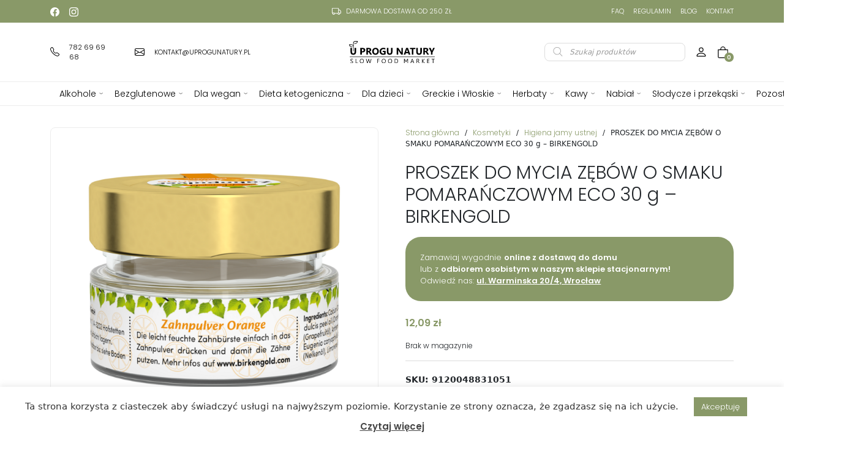

--- FILE ---
content_type: text/html; charset=UTF-8
request_url: https://uprogunatury.pl/produkt/proszek-do-mycia-zebow-o-smaku-pomaranczowym-eco-30-g-birkengold/
body_size: 27606
content:
<!DOCTYPE html>
<html>

<head>
    
    <meta charset="utf-8">
    <meta name="viewport" content="width=device-width, initial-scale=1">

    <link rel="preload" href="https://uprogunatury.pl/wp-content/themes/sopress/css/bootstrap.min.css" as="style"
        onload="this.onload=null;this.rel='stylesheet'">

    <link rel="stylesheet"
        href="https://uprogunatury.pl/wp-content/themes/sopress/assets/owlcarousel/assets/owl.carousel.min.css">
    <link rel="stylesheet"
        href="https://uprogunatury.pl/wp-content/themes/sopress/assets/owlcarousel/assets/owl.theme.default.min.css">
    <link rel="preload" href="https://uprogunatury.pl/wp-content/themes/sopress/style.css" as="style"
        onload="this.onload=null;this.rel='stylesheet'">

        <meta name="facebook-domain-verification" content="xc7ncn921udlmssncldy55o69tx1ss" />


    <link rel="preconnect" href="https://fonts.googleapis.com">
    <link rel="preconnect" href="https://fonts.gstatic.com" crossorigin>
    <link href="https://fonts.googleapis.com/css2?family=Poppins:wght@300;600&display=swap" rel="stylesheet">
    <meta name='robots' content='index, follow, max-image-preview:large, max-snippet:-1, max-video-preview:-1' />
	<style>img:is([sizes="auto" i], [sizes^="auto," i]) { contain-intrinsic-size: 3000px 1500px }</style>
	
<!-- Google Tag Manager for WordPress by gtm4wp.com -->
<script data-cfasync="false" data-pagespeed-no-defer>
	var gtm4wp_datalayer_name = "dataLayer";
	var dataLayer = dataLayer || [];
	const gtm4wp_use_sku_instead = 1;
	const gtm4wp_id_prefix = '';
	const gtm4wp_remarketing = false;
	const gtm4wp_eec = true;
	const gtm4wp_classicec = false;
	const gtm4wp_currency = 'PLN';
	const gtm4wp_product_per_impression = 10;
	const gtm4wp_needs_shipping_address = false;
	const gtm4wp_business_vertical = 'retail';
	const gtm4wp_business_vertical_id = 'id';
	const gtm4wp_clear_ecommerce = false;
</script>
<!-- End Google Tag Manager for WordPress by gtm4wp.com -->
	<!-- This site is optimized with the Yoast SEO plugin v21.9.1 - https://yoast.com/wordpress/plugins/seo/ -->
	<title>PROSZEK DO MYCIA ZĘBÓW O SMAKU POMARAŃCZOWYM ECO 30 g - BIRKENGOLD - Sklep Ekologiczny Wrocław | Delikatesy | Uprogunatury</title>
	<link rel="canonical" href="https://uprogunatury.pl/produkt/proszek-do-mycia-zebow-o-smaku-pomaranczowym-eco-30-g-birkengold/" />
	<meta property="og:locale" content="pl_PL" />
	<meta property="og:type" content="article" />
	<meta property="og:title" content="PROSZEK DO MYCIA ZĘBÓW O SMAKU POMARAŃCZOWYM ECO 30 g - BIRKENGOLD - Sklep Ekologiczny Wrocław | Delikatesy | Uprogunatury" />
	<meta property="og:description" content="SKŁADNIKICalcium Carbonate, Xylitol, Limonene**, Citrus aurantium dulcis peel oil expressed, Citrus aurantium dulcis peel oil*, Citrus paradisi peel oil*, Anthemis nobilis flower oil*, Eugenia caryophyllus..." />
	<meta property="og:url" content="https://uprogunatury.pl/produkt/proszek-do-mycia-zebow-o-smaku-pomaranczowym-eco-30-g-birkengold/" />
	<meta property="og:site_name" content="Sklep Ekologiczny Wrocław | Delikatesy | Uprogunatury" />
	<meta property="article:publisher" content="https://www.facebook.com/uprogunatury" />
	<meta property="article:modified_time" content="2024-11-11T11:03:00+00:00" />
	<meta property="og:image" content="https://uprogunatury.pl/wp-content/uploads/2023/10/9120048831051.png" />
	<meta property="og:image:width" content="1024" />
	<meta property="og:image:height" content="1024" />
	<meta property="og:image:type" content="image/png" />
	<meta name="twitter:card" content="summary_large_image" />
	<meta name="twitter:label1" content="Szacowany czas czytania" />
	<meta name="twitter:data1" content="1 minuta" />
	<script type="application/ld+json" class="yoast-schema-graph">{"@context":"https://schema.org","@graph":[{"@type":"WebPage","@id":"https://uprogunatury.pl/produkt/proszek-do-mycia-zebow-o-smaku-pomaranczowym-eco-30-g-birkengold/","url":"https://uprogunatury.pl/produkt/proszek-do-mycia-zebow-o-smaku-pomaranczowym-eco-30-g-birkengold/","name":"PROSZEK DO MYCIA ZĘBÓW O SMAKU POMARAŃCZOWYM ECO 30 g - BIRKENGOLD - Sklep Ekologiczny Wrocław | Delikatesy | Uprogunatury","isPartOf":{"@id":"https://uprogunatury.pl/#website"},"primaryImageOfPage":{"@id":"https://uprogunatury.pl/produkt/proszek-do-mycia-zebow-o-smaku-pomaranczowym-eco-30-g-birkengold/#primaryimage"},"image":{"@id":"https://uprogunatury.pl/produkt/proszek-do-mycia-zebow-o-smaku-pomaranczowym-eco-30-g-birkengold/#primaryimage"},"thumbnailUrl":"https://uprogunatury.pl/wp-content/uploads/2023/10/9120048831051.png","datePublished":"2024-01-24T14:17:35+00:00","dateModified":"2024-11-11T11:03:00+00:00","breadcrumb":{"@id":"https://uprogunatury.pl/produkt/proszek-do-mycia-zebow-o-smaku-pomaranczowym-eco-30-g-birkengold/#breadcrumb"},"inLanguage":"pl-PL","potentialAction":[{"@type":"ReadAction","target":["https://uprogunatury.pl/produkt/proszek-do-mycia-zebow-o-smaku-pomaranczowym-eco-30-g-birkengold/"]}]},{"@type":"ImageObject","inLanguage":"pl-PL","@id":"https://uprogunatury.pl/produkt/proszek-do-mycia-zebow-o-smaku-pomaranczowym-eco-30-g-birkengold/#primaryimage","url":"https://uprogunatury.pl/wp-content/uploads/2023/10/9120048831051.png","contentUrl":"https://uprogunatury.pl/wp-content/uploads/2023/10/9120048831051.png","width":1024,"height":1024},{"@type":"BreadcrumbList","@id":"https://uprogunatury.pl/produkt/proszek-do-mycia-zebow-o-smaku-pomaranczowym-eco-30-g-birkengold/#breadcrumb","itemListElement":[{"@type":"ListItem","position":1,"name":"Strona główna","item":"https://uprogunatury.pl/"},{"@type":"ListItem","position":2,"name":"Sklep","item":"https://uprogunatury.pl/sklep/"},{"@type":"ListItem","position":3,"name":"PROSZEK DO MYCIA ZĘBÓW O SMAKU POMARAŃCZOWYM ECO 30 g &#8211; BIRKENGOLD"}]},{"@type":"WebSite","@id":"https://uprogunatury.pl/#website","url":"https://uprogunatury.pl/","name":"Sklep Ekologiczny Wrocław | Delikatesy | Uprogunatury","description":"✅sklep ekologiczny online ✅produkty regionalne ✅delikatesy ✅wino z beczki ✅kuchnie świata ✅ zdrowa żywność","publisher":{"@id":"https://uprogunatury.pl/#organization"},"potentialAction":[{"@type":"SearchAction","target":{"@type":"EntryPoint","urlTemplate":"https://uprogunatury.pl/?s={search_term_string}"},"query-input":"required name=search_term_string"}],"inLanguage":"pl-PL"},{"@type":"Organization","@id":"https://uprogunatury.pl/#organization","name":"Sklep Ekologiczny Wrocław | Delikatesy | Uprogunatury","url":"https://uprogunatury.pl/","logo":{"@type":"ImageObject","inLanguage":"pl-PL","@id":"https://uprogunatury.pl/#/schema/logo/image/","url":"https://uprogunatury.pl/wp-content/uploads/2022/02/uprogunatury-logo.jpg","contentUrl":"https://uprogunatury.pl/wp-content/uploads/2022/02/uprogunatury-logo.jpg","width":600,"height":600,"caption":"Sklep Ekologiczny Wrocław | Delikatesy | Uprogunatury"},"image":{"@id":"https://uprogunatury.pl/#/schema/logo/image/"},"sameAs":["https://www.facebook.com/uprogunatury","https://www.instagram.com/uprogunatury/"]}]}</script>
	<!-- / Yoast SEO plugin. -->


<link rel='stylesheet' id='wp-block-library-css' href='https://uprogunatury.pl/wp-includes/css/dist/block-library/style.min.css?ver=6.8.3' type='text/css' media='all' />
<style id='classic-theme-styles-inline-css' type='text/css'>
/*! This file is auto-generated */
.wp-block-button__link{color:#fff;background-color:#32373c;border-radius:9999px;box-shadow:none;text-decoration:none;padding:calc(.667em + 2px) calc(1.333em + 2px);font-size:1.125em}.wp-block-file__button{background:#32373c;color:#fff;text-decoration:none}
</style>
<style id='global-styles-inline-css' type='text/css'>
:root{--wp--preset--aspect-ratio--square: 1;--wp--preset--aspect-ratio--4-3: 4/3;--wp--preset--aspect-ratio--3-4: 3/4;--wp--preset--aspect-ratio--3-2: 3/2;--wp--preset--aspect-ratio--2-3: 2/3;--wp--preset--aspect-ratio--16-9: 16/9;--wp--preset--aspect-ratio--9-16: 9/16;--wp--preset--color--black: #000000;--wp--preset--color--cyan-bluish-gray: #abb8c3;--wp--preset--color--white: #ffffff;--wp--preset--color--pale-pink: #f78da7;--wp--preset--color--vivid-red: #cf2e2e;--wp--preset--color--luminous-vivid-orange: #ff6900;--wp--preset--color--luminous-vivid-amber: #fcb900;--wp--preset--color--light-green-cyan: #7bdcb5;--wp--preset--color--vivid-green-cyan: #00d084;--wp--preset--color--pale-cyan-blue: #8ed1fc;--wp--preset--color--vivid-cyan-blue: #0693e3;--wp--preset--color--vivid-purple: #9b51e0;--wp--preset--gradient--vivid-cyan-blue-to-vivid-purple: linear-gradient(135deg,rgba(6,147,227,1) 0%,rgb(155,81,224) 100%);--wp--preset--gradient--light-green-cyan-to-vivid-green-cyan: linear-gradient(135deg,rgb(122,220,180) 0%,rgb(0,208,130) 100%);--wp--preset--gradient--luminous-vivid-amber-to-luminous-vivid-orange: linear-gradient(135deg,rgba(252,185,0,1) 0%,rgba(255,105,0,1) 100%);--wp--preset--gradient--luminous-vivid-orange-to-vivid-red: linear-gradient(135deg,rgba(255,105,0,1) 0%,rgb(207,46,46) 100%);--wp--preset--gradient--very-light-gray-to-cyan-bluish-gray: linear-gradient(135deg,rgb(238,238,238) 0%,rgb(169,184,195) 100%);--wp--preset--gradient--cool-to-warm-spectrum: linear-gradient(135deg,rgb(74,234,220) 0%,rgb(151,120,209) 20%,rgb(207,42,186) 40%,rgb(238,44,130) 60%,rgb(251,105,98) 80%,rgb(254,248,76) 100%);--wp--preset--gradient--blush-light-purple: linear-gradient(135deg,rgb(255,206,236) 0%,rgb(152,150,240) 100%);--wp--preset--gradient--blush-bordeaux: linear-gradient(135deg,rgb(254,205,165) 0%,rgb(254,45,45) 50%,rgb(107,0,62) 100%);--wp--preset--gradient--luminous-dusk: linear-gradient(135deg,rgb(255,203,112) 0%,rgb(199,81,192) 50%,rgb(65,88,208) 100%);--wp--preset--gradient--pale-ocean: linear-gradient(135deg,rgb(255,245,203) 0%,rgb(182,227,212) 50%,rgb(51,167,181) 100%);--wp--preset--gradient--electric-grass: linear-gradient(135deg,rgb(202,248,128) 0%,rgb(113,206,126) 100%);--wp--preset--gradient--midnight: linear-gradient(135deg,rgb(2,3,129) 0%,rgb(40,116,252) 100%);--wp--preset--font-size--small: 13px;--wp--preset--font-size--medium: 20px;--wp--preset--font-size--large: 36px;--wp--preset--font-size--x-large: 42px;--wp--preset--font-family--inter: "Inter", sans-serif;--wp--preset--font-family--cardo: Cardo;--wp--preset--spacing--20: 0.44rem;--wp--preset--spacing--30: 0.67rem;--wp--preset--spacing--40: 1rem;--wp--preset--spacing--50: 1.5rem;--wp--preset--spacing--60: 2.25rem;--wp--preset--spacing--70: 3.38rem;--wp--preset--spacing--80: 5.06rem;--wp--preset--shadow--natural: 6px 6px 9px rgba(0, 0, 0, 0.2);--wp--preset--shadow--deep: 12px 12px 50px rgba(0, 0, 0, 0.4);--wp--preset--shadow--sharp: 6px 6px 0px rgba(0, 0, 0, 0.2);--wp--preset--shadow--outlined: 6px 6px 0px -3px rgba(255, 255, 255, 1), 6px 6px rgba(0, 0, 0, 1);--wp--preset--shadow--crisp: 6px 6px 0px rgba(0, 0, 0, 1);}:where(.is-layout-flex){gap: 0.5em;}:where(.is-layout-grid){gap: 0.5em;}body .is-layout-flex{display: flex;}.is-layout-flex{flex-wrap: wrap;align-items: center;}.is-layout-flex > :is(*, div){margin: 0;}body .is-layout-grid{display: grid;}.is-layout-grid > :is(*, div){margin: 0;}:where(.wp-block-columns.is-layout-flex){gap: 2em;}:where(.wp-block-columns.is-layout-grid){gap: 2em;}:where(.wp-block-post-template.is-layout-flex){gap: 1.25em;}:where(.wp-block-post-template.is-layout-grid){gap: 1.25em;}.has-black-color{color: var(--wp--preset--color--black) !important;}.has-cyan-bluish-gray-color{color: var(--wp--preset--color--cyan-bluish-gray) !important;}.has-white-color{color: var(--wp--preset--color--white) !important;}.has-pale-pink-color{color: var(--wp--preset--color--pale-pink) !important;}.has-vivid-red-color{color: var(--wp--preset--color--vivid-red) !important;}.has-luminous-vivid-orange-color{color: var(--wp--preset--color--luminous-vivid-orange) !important;}.has-luminous-vivid-amber-color{color: var(--wp--preset--color--luminous-vivid-amber) !important;}.has-light-green-cyan-color{color: var(--wp--preset--color--light-green-cyan) !important;}.has-vivid-green-cyan-color{color: var(--wp--preset--color--vivid-green-cyan) !important;}.has-pale-cyan-blue-color{color: var(--wp--preset--color--pale-cyan-blue) !important;}.has-vivid-cyan-blue-color{color: var(--wp--preset--color--vivid-cyan-blue) !important;}.has-vivid-purple-color{color: var(--wp--preset--color--vivid-purple) !important;}.has-black-background-color{background-color: var(--wp--preset--color--black) !important;}.has-cyan-bluish-gray-background-color{background-color: var(--wp--preset--color--cyan-bluish-gray) !important;}.has-white-background-color{background-color: var(--wp--preset--color--white) !important;}.has-pale-pink-background-color{background-color: var(--wp--preset--color--pale-pink) !important;}.has-vivid-red-background-color{background-color: var(--wp--preset--color--vivid-red) !important;}.has-luminous-vivid-orange-background-color{background-color: var(--wp--preset--color--luminous-vivid-orange) !important;}.has-luminous-vivid-amber-background-color{background-color: var(--wp--preset--color--luminous-vivid-amber) !important;}.has-light-green-cyan-background-color{background-color: var(--wp--preset--color--light-green-cyan) !important;}.has-vivid-green-cyan-background-color{background-color: var(--wp--preset--color--vivid-green-cyan) !important;}.has-pale-cyan-blue-background-color{background-color: var(--wp--preset--color--pale-cyan-blue) !important;}.has-vivid-cyan-blue-background-color{background-color: var(--wp--preset--color--vivid-cyan-blue) !important;}.has-vivid-purple-background-color{background-color: var(--wp--preset--color--vivid-purple) !important;}.has-black-border-color{border-color: var(--wp--preset--color--black) !important;}.has-cyan-bluish-gray-border-color{border-color: var(--wp--preset--color--cyan-bluish-gray) !important;}.has-white-border-color{border-color: var(--wp--preset--color--white) !important;}.has-pale-pink-border-color{border-color: var(--wp--preset--color--pale-pink) !important;}.has-vivid-red-border-color{border-color: var(--wp--preset--color--vivid-red) !important;}.has-luminous-vivid-orange-border-color{border-color: var(--wp--preset--color--luminous-vivid-orange) !important;}.has-luminous-vivid-amber-border-color{border-color: var(--wp--preset--color--luminous-vivid-amber) !important;}.has-light-green-cyan-border-color{border-color: var(--wp--preset--color--light-green-cyan) !important;}.has-vivid-green-cyan-border-color{border-color: var(--wp--preset--color--vivid-green-cyan) !important;}.has-pale-cyan-blue-border-color{border-color: var(--wp--preset--color--pale-cyan-blue) !important;}.has-vivid-cyan-blue-border-color{border-color: var(--wp--preset--color--vivid-cyan-blue) !important;}.has-vivid-purple-border-color{border-color: var(--wp--preset--color--vivid-purple) !important;}.has-vivid-cyan-blue-to-vivid-purple-gradient-background{background: var(--wp--preset--gradient--vivid-cyan-blue-to-vivid-purple) !important;}.has-light-green-cyan-to-vivid-green-cyan-gradient-background{background: var(--wp--preset--gradient--light-green-cyan-to-vivid-green-cyan) !important;}.has-luminous-vivid-amber-to-luminous-vivid-orange-gradient-background{background: var(--wp--preset--gradient--luminous-vivid-amber-to-luminous-vivid-orange) !important;}.has-luminous-vivid-orange-to-vivid-red-gradient-background{background: var(--wp--preset--gradient--luminous-vivid-orange-to-vivid-red) !important;}.has-very-light-gray-to-cyan-bluish-gray-gradient-background{background: var(--wp--preset--gradient--very-light-gray-to-cyan-bluish-gray) !important;}.has-cool-to-warm-spectrum-gradient-background{background: var(--wp--preset--gradient--cool-to-warm-spectrum) !important;}.has-blush-light-purple-gradient-background{background: var(--wp--preset--gradient--blush-light-purple) !important;}.has-blush-bordeaux-gradient-background{background: var(--wp--preset--gradient--blush-bordeaux) !important;}.has-luminous-dusk-gradient-background{background: var(--wp--preset--gradient--luminous-dusk) !important;}.has-pale-ocean-gradient-background{background: var(--wp--preset--gradient--pale-ocean) !important;}.has-electric-grass-gradient-background{background: var(--wp--preset--gradient--electric-grass) !important;}.has-midnight-gradient-background{background: var(--wp--preset--gradient--midnight) !important;}.has-small-font-size{font-size: var(--wp--preset--font-size--small) !important;}.has-medium-font-size{font-size: var(--wp--preset--font-size--medium) !important;}.has-large-font-size{font-size: var(--wp--preset--font-size--large) !important;}.has-x-large-font-size{font-size: var(--wp--preset--font-size--x-large) !important;}
:where(.wp-block-post-template.is-layout-flex){gap: 1.25em;}:where(.wp-block-post-template.is-layout-grid){gap: 1.25em;}
:where(.wp-block-columns.is-layout-flex){gap: 2em;}:where(.wp-block-columns.is-layout-grid){gap: 2em;}
:root :where(.wp-block-pullquote){font-size: 1.5em;line-height: 1.6;}
</style>
<link rel='stylesheet' id='contact-form-7-css' href='https://uprogunatury.pl/wp-content/plugins/contact-form-7/includes/css/styles.css?ver=5.8.6' type='text/css' media='all' />
<link rel='stylesheet' id='cookie-law-info-css' href='https://uprogunatury.pl/wp-content/plugins/cookie-law-info/legacy/public/css/cookie-law-info-public.css?ver=3.1.8' type='text/css' media='all' />
<link rel='stylesheet' id='cookie-law-info-gdpr-css' href='https://uprogunatury.pl/wp-content/plugins/cookie-law-info/legacy/public/css/cookie-law-info-gdpr.css?ver=3.1.8' type='text/css' media='all' />
<link rel='stylesheet' id='photoswipe-css' href='https://uprogunatury.pl/wp-content/plugins/woocommerce/assets/css/photoswipe/photoswipe.min.css?ver=9.6.0' type='text/css' media='all' />
<link rel='stylesheet' id='photoswipe-default-skin-css' href='https://uprogunatury.pl/wp-content/plugins/woocommerce/assets/css/photoswipe/default-skin/default-skin.min.css?ver=9.6.0' type='text/css' media='all' />
<link rel='stylesheet' id='woocommerce-layout-css' href='https://uprogunatury.pl/wp-content/plugins/woocommerce/assets/css/woocommerce-layout.css?ver=9.6.0' type='text/css' media='all' />
<link rel='stylesheet' id='woocommerce-smallscreen-css' href='https://uprogunatury.pl/wp-content/plugins/woocommerce/assets/css/woocommerce-smallscreen.css?ver=9.6.0' type='text/css' media='only screen and (max-width: 768px)' />
<link rel='stylesheet' id='woocommerce-general-css' href='https://uprogunatury.pl/wp-content/plugins/woocommerce/assets/css/woocommerce.css?ver=9.6.0' type='text/css' media='all' />
<style id='woocommerce-inline-inline-css' type='text/css'>
.woocommerce form .form-row .required { visibility: visible; }
</style>
<link rel='stylesheet' id='brands-styles-css' href='https://uprogunatury.pl/wp-content/plugins/woocommerce/assets/css/brands.css?ver=9.6.0' type='text/css' media='all' />
<link rel='stylesheet' id='dgwt-wcas-style-css' href='https://uprogunatury.pl/wp-content/plugins/ajax-search-for-woocommerce/assets/css/style.min.css?ver=1.26.1' type='text/css' media='all' />
<link rel='stylesheet' id='newsletter-css' href='https://uprogunatury.pl/wp-content/plugins/newsletter/style.css?ver=8.0.9' type='text/css' media='all' />
<script type="text/javascript" src="https://uprogunatury.pl/wp-includes/js/jquery/jquery.min.js?ver=3.7.1" id="jquery-core-js"></script>
<script type="text/javascript" src="https://uprogunatury.pl/wp-includes/js/jquery/jquery-migrate.min.js?ver=3.4.1" id="jquery-migrate-js"></script>
<script type="text/javascript" id="cookie-law-info-js-extra">
/* <![CDATA[ */
var Cli_Data = {"nn_cookie_ids":[],"cookielist":[],"non_necessary_cookies":[],"ccpaEnabled":"","ccpaRegionBased":"","ccpaBarEnabled":"","strictlyEnabled":["necessary","obligatoire"],"ccpaType":"gdpr","js_blocking":"1","custom_integration":"","triggerDomRefresh":"","secure_cookies":""};
var cli_cookiebar_settings = {"animate_speed_hide":"500","animate_speed_show":"500","background":"#FFF","border":"#b1a6a6c2","border_on":"","button_1_button_colour":"#899968","button_1_button_hover":"#6e7a53","button_1_link_colour":"#fff","button_1_as_button":"1","button_1_new_win":"","button_2_button_colour":"#333","button_2_button_hover":"#292929","button_2_link_colour":"#444","button_2_as_button":"","button_2_hidebar":"","button_3_button_colour":"#dedfe0","button_3_button_hover":"#b2b2b3","button_3_link_colour":"#333333","button_3_as_button":"1","button_3_new_win":"","button_4_button_colour":"#dedfe0","button_4_button_hover":"#b2b2b3","button_4_link_colour":"#333333","button_4_as_button":"1","button_7_button_colour":"#899968","button_7_button_hover":"#6e7a53","button_7_link_colour":"#fff","button_7_as_button":"1","button_7_new_win":"","font_family":"inherit","header_fix":"","notify_animate_hide":"1","notify_animate_show":"","notify_div_id":"#cookie-law-info-bar","notify_position_horizontal":"right","notify_position_vertical":"bottom","scroll_close":"","scroll_close_reload":"","accept_close_reload":"","reject_close_reload":"","showagain_tab":"","showagain_background":"#fff","showagain_border":"#000","showagain_div_id":"#cookie-law-info-again","showagain_x_position":"100px","text":"#333333","show_once_yn":"","show_once":"10000","logging_on":"","as_popup":"","popup_overlay":"1","bar_heading_text":"","cookie_bar_as":"banner","popup_showagain_position":"bottom-right","widget_position":"left"};
var log_object = {"ajax_url":"https:\/\/uprogunatury.pl\/wp-admin\/admin-ajax.php"};
/* ]]> */
</script>
<script type="text/javascript" src="https://uprogunatury.pl/wp-content/plugins/cookie-law-info/legacy/public/js/cookie-law-info-public.js?ver=3.1.8" id="cookie-law-info-js"></script>
<script type="text/javascript" src="https://uprogunatury.pl/wp-content/plugins/woocommerce/assets/js/jquery-blockui/jquery.blockUI.min.js?ver=2.7.0-wc.9.6.0" id="jquery-blockui-js" defer="defer" data-wp-strategy="defer"></script>
<script type="text/javascript" id="wc-add-to-cart-js-extra">
/* <![CDATA[ */
var wc_add_to_cart_params = {"ajax_url":"\/wp-admin\/admin-ajax.php","wc_ajax_url":"\/?wc-ajax=%%endpoint%%","i18n_view_cart":"Zobacz koszyk","cart_url":"https:\/\/uprogunatury.pl\/koszyk\/","is_cart":"","cart_redirect_after_add":"no"};
/* ]]> */
</script>
<script type="text/javascript" src="https://uprogunatury.pl/wp-content/plugins/woocommerce/assets/js/frontend/add-to-cart.min.js?ver=9.6.0" id="wc-add-to-cart-js" defer="defer" data-wp-strategy="defer"></script>
<script type="text/javascript" src="https://uprogunatury.pl/wp-content/plugins/woocommerce/assets/js/zoom/jquery.zoom.min.js?ver=1.7.21-wc.9.6.0" id="zoom-js" defer="defer" data-wp-strategy="defer"></script>
<script type="text/javascript" src="https://uprogunatury.pl/wp-content/plugins/woocommerce/assets/js/flexslider/jquery.flexslider.min.js?ver=2.7.2-wc.9.6.0" id="flexslider-js" defer="defer" data-wp-strategy="defer"></script>
<script type="text/javascript" src="https://uprogunatury.pl/wp-content/plugins/woocommerce/assets/js/photoswipe/photoswipe.min.js?ver=4.1.1-wc.9.6.0" id="photoswipe-js" defer="defer" data-wp-strategy="defer"></script>
<script type="text/javascript" src="https://uprogunatury.pl/wp-content/plugins/woocommerce/assets/js/photoswipe/photoswipe-ui-default.min.js?ver=4.1.1-wc.9.6.0" id="photoswipe-ui-default-js" defer="defer" data-wp-strategy="defer"></script>
<script type="text/javascript" id="wc-single-product-js-extra">
/* <![CDATA[ */
var wc_single_product_params = {"i18n_required_rating_text":"Prosz\u0119 wybra\u0107 ocen\u0119","i18n_product_gallery_trigger_text":"Wy\u015bwietl pe\u0142noekranow\u0105 galeri\u0119 obrazk\u00f3w","review_rating_required":"yes","flexslider":{"rtl":false,"animation":"slide","smoothHeight":true,"directionNav":false,"controlNav":"thumbnails","slideshow":false,"animationSpeed":500,"animationLoop":false,"allowOneSlide":false},"zoom_enabled":"","zoom_options":[],"photoswipe_enabled":"1","photoswipe_options":{"shareEl":false,"closeOnScroll":false,"history":false,"hideAnimationDuration":0,"showAnimationDuration":0},"flexslider_enabled":"1"};
/* ]]> */
</script>
<script type="text/javascript" src="https://uprogunatury.pl/wp-content/plugins/woocommerce/assets/js/frontend/single-product.min.js?ver=9.6.0" id="wc-single-product-js" defer="defer" data-wp-strategy="defer"></script>
<script type="text/javascript" src="https://uprogunatury.pl/wp-content/plugins/woocommerce/assets/js/js-cookie/js.cookie.min.js?ver=2.1.4-wc.9.6.0" id="js-cookie-js" defer="defer" data-wp-strategy="defer"></script>
<script type="text/javascript" id="woocommerce-js-extra">
/* <![CDATA[ */
var woocommerce_params = {"ajax_url":"\/wp-admin\/admin-ajax.php","wc_ajax_url":"\/?wc-ajax=%%endpoint%%"};
/* ]]> */
</script>
<script type="text/javascript" src="https://uprogunatury.pl/wp-content/plugins/woocommerce/assets/js/frontend/woocommerce.min.js?ver=9.6.0" id="woocommerce-js" defer="defer" data-wp-strategy="defer"></script>
<script type="text/javascript" src="https://uprogunatury.pl/wp-content/plugins/duracelltomi-google-tag-manager/dist/js/gtm4wp-woocommerce-enhanced.js?ver=1.19.1" id="gtm4wp-woocommerce-enhanced-js"></script>

<!-- Google Tag Manager for WordPress by gtm4wp.com -->
<!-- GTM Container placement set to automatic -->
<script data-cfasync="false" data-pagespeed-no-defer>
	var dataLayer_content = {"pagePostType":"product","pagePostType2":"single-product","pagePostAuthor":"admin","productRatingCounts":[],"productAverageRating":0,"productReviewCount":0,"productType":"simple","productIsVariable":0,"event":"gtm4wp.changeDetailViewEEC","ecommerce":{"currencyCode":"PLN","detail":{"products":[{"id":"9120048831051","internal_id":66495,"name":"PROSZEK DO MYCIA ZĘBÓW O SMAKU POMARAŃCZOWYM ECO 30 g - BIRKENGOLD","sku":"9120048831051","category":"Higiena jamy ustnej","price":12.09,"stocklevel":0}]}}};
	dataLayer.push( dataLayer_content );
</script>
<script data-cfasync="false">
(function(w,d,s,l,i){w[l]=w[l]||[];w[l].push({'gtm.start':
new Date().getTime(),event:'gtm.js'});var f=d.getElementsByTagName(s)[0],
j=d.createElement(s),dl=l!='dataLayer'?'&l='+l:'';j.async=true;j.src=
'//www.googletagmanager.com/gtm.js?id='+i+dl;f.parentNode.insertBefore(j,f);
})(window,document,'script','dataLayer','GTM-KL4RKXGT');
</script>
<!-- End Google Tag Manager -->
<!-- End Google Tag Manager for WordPress by gtm4wp.com -->		<style>
			.dgwt-wcas-ico-magnifier,.dgwt-wcas-ico-magnifier-handler{max-width:20px}.dgwt-wcas-search-wrapp{max-width:600px}		</style>
			<noscript><style>.woocommerce-product-gallery{ opacity: 1 !important; }</style></noscript>
	<style class='wp-fonts-local' type='text/css'>
@font-face{font-family:Inter;font-style:normal;font-weight:300 900;font-display:fallback;src:url('https://uprogunatury.pl/wp-content/plugins/woocommerce/assets/fonts/Inter-VariableFont_slnt,wght.woff2') format('woff2');font-stretch:normal;}
@font-face{font-family:Cardo;font-style:normal;font-weight:400;font-display:fallback;src:url('https://uprogunatury.pl/wp-content/plugins/woocommerce/assets/fonts/cardo_normal_400.woff2') format('woff2');}
</style>
<link rel="icon" href="https://uprogunatury.pl/wp-content/uploads/2022/02/favicon.png" sizes="32x32" />
<link rel="icon" href="https://uprogunatury.pl/wp-content/uploads/2022/02/favicon.png" sizes="192x192" />
<link rel="apple-touch-icon" href="https://uprogunatury.pl/wp-content/uploads/2022/02/favicon.png" />
<meta name="msapplication-TileImage" content="https://uprogunatury.pl/wp-content/uploads/2022/02/favicon.png" />
		<style type="text/css" id="wp-custom-css">
			.awar-overlay .popup .awar-title {
    font-size: 26px !important;
    line-height: 1.2;
    margin-bottom: 20px;
}
.awar-popup.nav {
	justify-content: center;
}
.awar-popup button {
	    background-color: var(--main-color) !important;
	padding: 19px !important;
    border-radius: 8px !important;
}
.awar-overlay.frame-has-shadow-yes .popup {
    
    border-radius: 8px !important;
    box-shadow: none !important;
}		</style>
		  
<!-- Global site tag (gtag.js) - Google Analytics -->
<script async src="https://www.googletagmanager.com/gtag/js?id=G-HLJ2KSZJBX"></script>
<script>
  window.dataLayer = window.dataLayer || [];
  function gtag(){dataLayer.push(arguments);}
  gtag('js', new Date());

  gtag('config', 'G-HLJ2KSZJBX');
</script>

<!-- Meta Pixel Code -->
<script>
!function(f,b,e,v,n,t,s)
{if(f.fbq)return;n=f.fbq=function(){n.callMethod?
n.callMethod.apply(n,arguments):n.queue.push(arguments)};
if(!f._fbq)f._fbq=n;n.push=n;n.loaded=!0;n.version='2.0';
n.queue=[];t=b.createElement(e);t.async=!0;
t.src=v;s=b.getElementsByTagName(e)[0];
s.parentNode.insertBefore(t,s)}(window, document,'script',
'https://connect.facebook.net/en_US/fbevents.js');
fbq('init', '483745096162277');
fbq('track', 'PageView');
</script>
<noscript><img height="1" width="1" style="display:none"
src="https://www.facebook.com/tr?id=483745096162277&ev=PageView&noscript=1"
/></noscript>
<!-- End Meta Pixel Code -->


<!-- Meta Pixel Code -->
<script>
!function(f,b,e,v,n,t,s)
{if(f.fbq)return;n=f.fbq=function(){n.callMethod?
n.callMethod.apply(n,arguments):n.queue.push(arguments)};
if(!f._fbq)f._fbq=n;n.push=n;n.loaded=!0;n.version='2.0';
n.queue=[];t=b.createElement(e);t.async=!0;
t.src=v;s=b.getElementsByTagName(e)[0];
s.parentNode.insertBefore(t,s)}(window, document,'script',
'https://connect.facebook.net/en_US/fbevents.js');
fbq('init', '656089872495625');
fbq('track', 'PageView');
</script>
<noscript><img height="1" width="1" style="display:none"
src="https://www.facebook.com/tr?id=656089872495625&ev=PageView&noscript=1"
/></noscript>
<!-- End Meta Pixel Code -->

</head>

<body class="wp-singular product-template-default single single-product postid-66495 wp-theme-sopress theme-sopress woocommerce woocommerce-page woocommerce-no-js">
    <header class="header">
        <div class="top_bar">
            <div class="container">
                <div class="row align-items-center">
                    <div class="col-md-4 d-flex top_social">
                                                <a href="https://www.facebook.com/uprogunatury"><img
                                src="https://uprogunatury.pl/wp-content/themes/sopress/svg/facebook.svg"
                                style="filter:invert()" class="me-2" height="15px" width="15px"></a>
                                                                        <a href="https://instagram.com/uprogunatury"><img
                                src="https://uprogunatury.pl/wp-content/themes/sopress/svg/instagram.svg"
                                style="filter:invert()" class="me-2" height="15px" width="15px"></a>
                                                                                                                    </div>
                    <div class="col-md-4">
                        <div class="top_info">
                            <img src="https://uprogunatury.pl/wp-content/themes/sopress/svg/truck.svg" class="me-2"
                                height="15px" width="15px" style="filter:invert()">
                            <p>Darmowa dostawa od 250 zł</p>
                        </div>
                    </div>
                    <div class="col-md-4 text-right top_menu">
                        <div class="menu_top_right">
                            
                            <a href="https://uprogunatury.pl/faq/">FAQ</a>
                            
                            <a href="https://uprogunatury.pl/regulamin/">Regulamin</a>
                            
                            <a href="https://uprogunatury.pl/blog/">Blog</a>
                            
                            <a href="https://uprogunatury.pl/kontakt/">Kontakt</a>
                                                    </div>
                    </div>
                </div>
            </div>
        </div>
        <div class="navbar-place">
            <div id="navbar" class="main_header">
                <div class="container">
                    <div class="row d-flex align-items-center">
                        <div class="col-md-4 main_header_left">
                            <div class="contact_top_info">
                                <a class="header_phone" href="tel:782 69 69 68"><img
                                        src="https://uprogunatury.pl/wp-content/themes/sopress/svg/telephone-fill.svg"
                                        class="me-3" height="15px" width="15px">
                                    <p>782 69 69 68</p>
                                </a>
                                <a href="mailto:kontakt@uprogunatury.pl"><img
                                        src="https://uprogunatury.pl/wp-content/themes/sopress/svg/envelope.svg" class="me-3"
                                        height="16px" width="16px">
                                    <p>kontakt@uprogunatury.pl</p>
                                </a>
                            </div>
                                                            <div id="nav-icon" class="gm-custom-hamburger">
                                                            <span></span>
                                                            <span></span>
                                                            <span></span>
                                                            <span></span>
                                                        </div>
                                                </div>
                        <div class="col-md-4 text-center">
                            <a class="logo" href="https://uprogunatury.pl">
                                <img src="https://uprogunatury.pl/wp-content/themes/sopress/images/logo.svg" width="160px"
                                    height="41px" class="img-fluid">
                            </a>
                        </div>
                        <div class="col-md-4 d-flex justify-content-end main_header_right align-items-center">
                            <div class="hide-mob">
                                <div  class="dgwt-wcas-search-wrapp dgwt-wcas-no-submit woocommerce dgwt-wcas-style-solaris js-dgwt-wcas-layout-classic dgwt-wcas-layout-classic js-dgwt-wcas-mobile-overlay-enabled">
		<form class="dgwt-wcas-search-form" role="search" action="https://uprogunatury.pl/" method="get">
		<div class="dgwt-wcas-sf-wrapp">
							<svg class="dgwt-wcas-ico-magnifier" xmlns="http://www.w3.org/2000/svg"
					 xmlns:xlink="http://www.w3.org/1999/xlink" x="0px" y="0px"
					 viewBox="0 0 51.539 51.361" xml:space="preserve">
		             <path 						 d="M51.539,49.356L37.247,35.065c3.273-3.74,5.272-8.623,5.272-13.983c0-11.742-9.518-21.26-21.26-21.26 S0,9.339,0,21.082s9.518,21.26,21.26,21.26c5.361,0,10.244-1.999,13.983-5.272l14.292,14.292L51.539,49.356z M2.835,21.082 c0-10.176,8.249-18.425,18.425-18.425s18.425,8.249,18.425,18.425S31.436,39.507,21.26,39.507S2.835,31.258,2.835,21.082z"/>
				</svg>
							<label class="screen-reader-text"
				   for="dgwt-wcas-search-input-1">Wyszukiwarka produktów</label>

			<input id="dgwt-wcas-search-input-1"
				   type="search"
				   class="dgwt-wcas-search-input"
				   name="s"
				   value=""
				   placeholder="Szukaj produktów"
				   autocomplete="off"
							/>
			<div class="dgwt-wcas-preloader"></div>

			<div class="dgwt-wcas-voice-search"></div>

			
			<input type="hidden" name="post_type" value="product"/>
			<input type="hidden" name="dgwt_wcas" value="1"/>

			
					</div>
	</form>
</div>
                            </div>
                            <div class="fibo-menu-mobile">
                                <div  class="dgwt-wcas-search-wrapp dgwt-wcas-no-submit woocommerce dgwt-wcas-style-solaris js-dgwt-wcas-layout-classic dgwt-wcas-layout-classic js-dgwt-wcas-mobile-overlay-enabled">
		<form class="dgwt-wcas-search-form" role="search" action="https://uprogunatury.pl/" method="get">
		<div class="dgwt-wcas-sf-wrapp">
							<svg class="dgwt-wcas-ico-magnifier" xmlns="http://www.w3.org/2000/svg"
					 xmlns:xlink="http://www.w3.org/1999/xlink" x="0px" y="0px"
					 viewBox="0 0 51.539 51.361" xml:space="preserve">
		             <path 						 d="M51.539,49.356L37.247,35.065c3.273-3.74,5.272-8.623,5.272-13.983c0-11.742-9.518-21.26-21.26-21.26 S0,9.339,0,21.082s9.518,21.26,21.26,21.26c5.361,0,10.244-1.999,13.983-5.272l14.292,14.292L51.539,49.356z M2.835,21.082 c0-10.176,8.249-18.425,18.425-18.425s18.425,8.249,18.425,18.425S31.436,39.507,21.26,39.507S2.835,31.258,2.835,21.082z"/>
				</svg>
							<label class="screen-reader-text"
				   for="dgwt-wcas-search-input-2">Wyszukiwarka produktów</label>

			<input id="dgwt-wcas-search-input-2"
				   type="search"
				   class="dgwt-wcas-search-input"
				   name="s"
				   value=""
				   placeholder="Szukaj produktów"
				   autocomplete="off"
							/>
			<div class="dgwt-wcas-preloader"></div>

			<div class="dgwt-wcas-voice-search"></div>

			
			<input type="hidden" name="post_type" value="product"/>
			<input type="hidden" name="dgwt_wcas" value="1"/>

			
					</div>
	</form>
</div>
                            </div>
                            <a class="hide-mob" href="https://uprogunatury.pl/moje-konto/">
                                <div class="shopping_cart minicart-show user"><img
                                        src="https://uprogunatury.pl/wp-content/themes/sopress/svg/person.svg" class="mx-3"
                                        height="20px" width="20px"></div>
                            </a>
                            <a href="https://uprogunatury.pl/koszyk/">
                                <div class="shopping_cart minicart-show"><img
                                        src="https://uprogunatury.pl/wp-content/themes/sopress/svg/bag.svg" class="me-2"
                                        height="19px" width="19px"><span
                                        class="sse">0</span>
                                </div>
                            </a>

                        </div>
                    </div>
                </div>
            </div>
        </div>
        <div class="main_menu">
            <div class="container">
                <div class="row">
                    <div class="col-md-12">
                                                    <style>
                                @media(max-width: 1030px) {
                                    .main_menu {
                                        display:none;
                                    }
                                }
                            </style>
                        <div class="menu_cont">
                            <div class="menu-desktop-menu-container"><ul id="menu-desktop-menu" class="menu"><li id="menu-item-68114" class="menu-item menu-item-type-taxonomy menu-item-object-product_cat menu-item-has-children menu-item-68114"><a href="https://uprogunatury.pl/kategoria/alkohole/"><span class="menu-link"><span class="menu_children">Alkohole</span></span></a>
<ul class="sub-menu">
	<li id="menu-item-68116" class="menu-item menu-item-type-taxonomy menu-item-object-product_cat menu-item-has-children menu-item-68116"><a href="https://uprogunatury.pl/kategoria/alkohole/wina/"><span class="menu-link"><span class="menu_children">Wina</span></span></a>
	<ul class="sub-menu">
		<li id="menu-item-69468" class="menu-item menu-item-type-taxonomy menu-item-object-product_cat menu-item-has-children menu-item-69468"><a href="https://uprogunatury.pl/kategoria/alkohole/wina/kolor-wina/"><span class="menu-link"><span class="menu_children">Kolor wina</span></span></a>
		<ul class="sub-menu">
			<li id="menu-item-68117" class="menu-item menu-item-type-taxonomy menu-item-object-product_cat menu-item-68117"><a href="https://uprogunatury.pl/kategoria/alkohole/wina/kolor-wina/biale-wina/"><span class="menu-link"><span class="menu_children">białe</span></span></a></li>
			<li id="menu-item-68119" class="menu-item menu-item-type-taxonomy menu-item-object-product_cat menu-item-68119"><a href="https://uprogunatury.pl/kategoria/alkohole/wina/kolor-wina/czerwone/"><span class="menu-link"><span class="menu_children">czerwone</span></span></a></li>
			<li id="menu-item-68121" class="menu-item menu-item-type-taxonomy menu-item-object-product_cat menu-item-68121"><a href="https://uprogunatury.pl/kategoria/alkohole/wina/kolor-wina/rozowe/"><span class="menu-link"><span class="menu_children">różowe</span></span></a></li>
			<li id="menu-item-68122" class="menu-item menu-item-type-taxonomy menu-item-object-product_cat menu-item-68122"><a href="https://uprogunatury.pl/kategoria/alkohole/wina/kolor-wina/musujace/"><span class="menu-link"><span class="menu_children">musujące</span></span></a></li>
		</ul>
</li>
		<li id="menu-item-69466" class="menu-item menu-item-type-taxonomy menu-item-object-product_cat menu-item-has-children menu-item-69466"><a href="https://uprogunatury.pl/kategoria/alkohole/wina/kraj/"><span class="menu-link"><span class="menu_children">Kraj</span></span></a>
		<ul class="sub-menu">
			<li id="menu-item-69475" class="menu-item menu-item-type-taxonomy menu-item-object-product_cat menu-item-69475"><a href="https://uprogunatury.pl/kategoria/alkohole/wina/kraj/francja/"><span class="menu-link"><span class="menu_children">Francja</span></span></a></li>
			<li id="menu-item-69474" class="menu-item menu-item-type-taxonomy menu-item-object-product_cat menu-item-69474"><a href="https://uprogunatury.pl/kategoria/alkohole/wina/kraj/hiszpania/"><span class="menu-link"><span class="menu_children">Hiszpania</span></span></a></li>
			<li id="menu-item-69500" class="menu-item menu-item-type-taxonomy menu-item-object-product_cat menu-item-69500"><a href="https://uprogunatury.pl/kategoria/alkohole/wina/kraj/niemcy/"><span class="menu-link"><span class="menu_children">Niemcy</span></span></a></li>
			<li id="menu-item-69472" class="menu-item menu-item-type-taxonomy menu-item-object-product_cat menu-item-69472"><a href="https://uprogunatury.pl/kategoria/alkohole/wina/kraj/polska/"><span class="menu-link"><span class="menu_children">Polska</span></span></a></li>
			<li id="menu-item-69473" class="menu-item menu-item-type-taxonomy menu-item-object-product_cat menu-item-69473"><a href="https://uprogunatury.pl/kategoria/alkohole/wina/kraj/wlochy/"><span class="menu-link"><span class="menu_children">Włochy</span></span></a></li>
		</ul>
</li>
		<li id="menu-item-69467" class="menu-item menu-item-type-taxonomy menu-item-object-product_cat menu-item-has-children menu-item-69467"><a href="https://uprogunatury.pl/kategoria/alkohole/wina/smak-wina/"><span class="menu-link"><span class="menu_children">Smak wina</span></span></a>
		<ul class="sub-menu">
			<li id="menu-item-68123" class="menu-item menu-item-type-taxonomy menu-item-object-product_cat menu-item-68123"><a href="https://uprogunatury.pl/kategoria/alkohole/wina/smak-wina/bezalkoholowe/"><span class="menu-link"><span class="menu_children">bezalkoholowe</span></span></a></li>
			<li id="menu-item-69471" class="menu-item menu-item-type-taxonomy menu-item-object-product_cat menu-item-69471"><a href="https://uprogunatury.pl/kategoria/alkohole/wina/smak-wina/owocowe/"><span class="menu-link"><span class="menu_children">owocowe</span></span></a></li>
			<li id="menu-item-69469" class="menu-item menu-item-type-taxonomy menu-item-object-product_cat menu-item-69469"><a href="https://uprogunatury.pl/kategoria/alkohole/wina/smak-wina/polslodkie/"><span class="menu-link"><span class="menu_children">półsłodkie</span></span></a></li>
			<li id="menu-item-69476" class="menu-item menu-item-type-taxonomy menu-item-object-product_cat menu-item-69476"><a href="https://uprogunatury.pl/kategoria/alkohole/wina/smak-wina/polwytrawne/"><span class="menu-link"><span class="menu_children">półwytrawne</span></span></a></li>
			<li id="menu-item-69470" class="menu-item menu-item-type-taxonomy menu-item-object-product_cat menu-item-69470"><a href="https://uprogunatury.pl/kategoria/alkohole/wina/smak-wina/slodkie/"><span class="menu-link"><span class="menu_children">słodkie</span></span></a></li>
			<li id="menu-item-69477" class="menu-item menu-item-type-taxonomy menu-item-object-product_cat menu-item-69477"><a href="https://uprogunatury.pl/kategoria/alkohole/wina/smak-wina/wytrawne/"><span class="menu-link"><span class="menu_children">wytrawne</span></span></a></li>
		</ul>
</li>
	</ul>
</li>
	<li id="menu-item-68124" class="menu-item menu-item-type-taxonomy menu-item-object-product_cat menu-item-68124"><a href="https://uprogunatury.pl/kategoria/alkohole/piwa/"><span class="menu-link"><span class="menu_children">Piwa</span></span></a></li>
</ul>
</li>
<li id="menu-item-68131" class="menu-item menu-item-type-taxonomy menu-item-object-product_cat menu-item-has-children menu-item-68131"><a href="https://uprogunatury.pl/kategoria/bezglutenowe-2/"><span class="menu-link"><span class="menu_children">Bezglutenowe</span></span></a>
<ul class="sub-menu">
	<li id="menu-item-68188" class="menu-item menu-item-type-taxonomy menu-item-object-product_cat menu-item-68188"><a href="https://uprogunatury.pl/kategoria/bezglutenowe-2/dania-gotowe-bezglutenowe-2/"><span class="menu-link"><span class="menu_children">Dania gotowe</span></span></a></li>
	<li id="menu-item-68190" class="menu-item menu-item-type-taxonomy menu-item-object-product_cat menu-item-68190"><a href="https://uprogunatury.pl/kategoria/bezglutenowe-2/dodatki-do-wypiekow/"><span class="menu-link"><span class="menu_children">Dodatki do wypieków</span></span></a></li>
	<li id="menu-item-68192" class="menu-item menu-item-type-taxonomy menu-item-object-product_cat menu-item-68192"><a href="https://uprogunatury.pl/kategoria/bezglutenowe-2/dzemy-i-konfitury-bezglutenowe-2/"><span class="menu-link"><span class="menu_children">Dżemy i konfitury</span></span></a></li>
	<li id="menu-item-68193" class="menu-item menu-item-type-taxonomy menu-item-object-product_cat menu-item-68193"><a href="https://uprogunatury.pl/kategoria/bezglutenowe-2/granole-i-platki-sniadaniowe/"><span class="menu-link"><span class="menu_children">Granole i płatki śniadaniowe</span></span></a></li>
	<li id="menu-item-68194" class="menu-item menu-item-type-taxonomy menu-item-object-product_cat menu-item-68194"><a href="https://uprogunatury.pl/kategoria/bezglutenowe-2/kasze-ryze-nasiona/"><span class="menu-link"><span class="menu_children">Kasze, ryże, nasiona</span></span></a></li>
	<li id="menu-item-68195" class="menu-item menu-item-type-taxonomy menu-item-object-product_cat menu-item-68195"><a href="https://uprogunatury.pl/kategoria/bezglutenowe-2/makarony-bezglutenowe-2/"><span class="menu-link"><span class="menu_children">Makarony</span></span></a></li>
	<li id="menu-item-68200" class="menu-item menu-item-type-taxonomy menu-item-object-product_cat menu-item-68200"><a href="https://uprogunatury.pl/kategoria/bezglutenowe-2/mieszanki-do-wypiekow-bezglutenowe-2/"><span class="menu-link"><span class="menu_children">Mieszanki do wypieków</span></span></a></li>
	<li id="menu-item-68203" class="menu-item menu-item-type-taxonomy menu-item-object-product_cat menu-item-68203"><a href="https://uprogunatury.pl/kategoria/bezglutenowe-2/owoce-suszone-bezglutenowe-2/"><span class="menu-link"><span class="menu_children">Owoce suszone</span></span></a></li>
	<li id="menu-item-68204" class="menu-item menu-item-type-taxonomy menu-item-object-product_cat menu-item-68204"><a href="https://uprogunatury.pl/kategoria/bezglutenowe-2/pasty-i-smarowidla/"><span class="menu-link"><span class="menu_children">Pasty i smarowidła</span></span></a></li>
	<li id="menu-item-68205" class="menu-item menu-item-type-taxonomy menu-item-object-product_cat menu-item-68205"><a href="https://uprogunatury.pl/kategoria/bezglutenowe-2/platki-i-otreby-bezglutenowe-2/"><span class="menu-link"><span class="menu_children">Płatki i otręby</span></span></a></li>
	<li id="menu-item-68207" class="menu-item menu-item-type-taxonomy menu-item-object-product_cat menu-item-68207"><a href="https://uprogunatury.pl/kategoria/bezglutenowe-2/przekaski-bezglutenowe-2/"><span class="menu-link"><span class="menu_children">Przekąski</span></span></a></li>
	<li id="menu-item-68223" class="menu-item menu-item-type-taxonomy menu-item-object-product_cat menu-item-68223"><a href="https://uprogunatury.pl/kategoria/bezglutenowe-2/slodycze-bezglutenowe-2/"><span class="menu-link"><span class="menu_children">Słodycze</span></span></a></li>
</ul>
</li>
<li id="menu-item-68132" class="menu-item menu-item-type-taxonomy menu-item-object-product_cat menu-item-has-children menu-item-68132"><a href="https://uprogunatury.pl/kategoria/dla-wegan/"><span class="menu-link"><span class="menu_children">Dla wegan</span></span></a>
<ul class="sub-menu">
	<li id="menu-item-68211" class="menu-item menu-item-type-taxonomy menu-item-object-product_cat menu-item-68211"><a href="https://uprogunatury.pl/kategoria/dla-wegan/alternatywy-jogurtow-i-deserow/"><span class="menu-link"><span class="menu_children">Alternatywy jogurtów i deserów</span></span></a></li>
	<li id="menu-item-68212" class="menu-item menu-item-type-taxonomy menu-item-object-product_cat menu-item-68212"><a href="https://uprogunatury.pl/kategoria/dla-wegan/alternatywy-mies-i-wedlin/"><span class="menu-link"><span class="menu_children">Alternatywy mięs i wędlin</span></span></a></li>
	<li id="menu-item-68213" class="menu-item menu-item-type-taxonomy menu-item-object-product_cat menu-item-68213"><a href="https://uprogunatury.pl/kategoria/dla-wegan/alternatywy-mleka-i-smietany/"><span class="menu-link"><span class="menu_children">Alternatywy mleka i śmietany</span></span></a></li>
	<li id="menu-item-68214" class="menu-item menu-item-type-taxonomy menu-item-object-product_cat menu-item-68214"><a href="https://uprogunatury.pl/kategoria/dla-wegan/alternatywy-sera/"><span class="menu-link"><span class="menu_children">Alternatywy sera</span></span></a></li>
	<li id="menu-item-68185" class="menu-item menu-item-type-taxonomy menu-item-object-product_cat menu-item-68185"><a href="https://uprogunatury.pl/kategoria/dla-wegan/dania-gotowe-dla-wegan/"><span class="menu-link"><span class="menu_children">Dania gotowe</span></span></a></li>
	<li id="menu-item-68215" class="menu-item menu-item-type-taxonomy menu-item-object-product_cat menu-item-68215"><a href="https://uprogunatury.pl/kategoria/dla-wegan/hummusy/"><span class="menu-link"><span class="menu_children">Hummusy</span></span></a></li>
	<li id="menu-item-68216" class="menu-item menu-item-type-taxonomy menu-item-object-product_cat menu-item-68216"><a href="https://uprogunatury.pl/kategoria/dla-wegan/margaryny/"><span class="menu-link"><span class="menu_children">Margaryny</span></span></a></li>
	<li id="menu-item-68217" class="menu-item menu-item-type-taxonomy menu-item-object-product_cat menu-item-68217"><a href="https://uprogunatury.pl/kategoria/dla-wegan/pasty-warzywne/"><span class="menu-link"><span class="menu_children">Pasty warzywne</span></span></a></li>
	<li id="menu-item-68222" class="menu-item menu-item-type-taxonomy menu-item-object-product_cat menu-item-68222"><a href="https://uprogunatury.pl/kategoria/dla-wegan/slodycze/"><span class="menu-link"><span class="menu_children">Słodycze</span></span></a></li>
	<li id="menu-item-68225" class="menu-item menu-item-type-taxonomy menu-item-object-product_cat menu-item-68225"><a href="https://uprogunatury.pl/kategoria/dla-wegan/tofu-tempeh-seitan-itp/"><span class="menu-link"><span class="menu_children">Tofu, tempeh, seitan itp</span></span></a></li>
</ul>
</li>
<li id="menu-item-68133" class="menu-item menu-item-type-taxonomy menu-item-object-product_cat menu-item-has-children menu-item-68133"><a href="https://uprogunatury.pl/kategoria/dieta-ketogeniczna/"><span class="menu-link"><span class="menu_children">Dieta ketogeniczna</span></span></a>
<ul class="sub-menu">
	<li id="menu-item-68187" class="menu-item menu-item-type-taxonomy menu-item-object-product_cat menu-item-68187"><a href="https://uprogunatury.pl/kategoria/dieta-ketogeniczna/dania-gotowe-dieta-ketogeniczna/"><span class="menu-link"><span class="menu_children">Dania gotowe</span></span></a></li>
	<li id="menu-item-68198" class="menu-item menu-item-type-taxonomy menu-item-object-product_cat menu-item-68198"><a href="https://uprogunatury.pl/kategoria/dieta-ketogeniczna/makarony-dieta-ketogeniczna/"><span class="menu-link"><span class="menu_children">Makarony</span></span></a></li>
	<li id="menu-item-68231" class="menu-item menu-item-type-taxonomy menu-item-object-product_cat menu-item-has-children menu-item-68231"><a href="https://uprogunatury.pl/kategoria/dieta-ketogeniczna/maslo-i-oleje/"><span class="menu-link"><span class="menu_children">Masło i oleje</span></span></a>
	<ul class="sub-menu">
		<li id="menu-item-68227" class="menu-item menu-item-type-taxonomy menu-item-object-product_cat menu-item-68227"><a href="https://uprogunatury.pl/kategoria/oleje-oliwy-masla-klarowane/ghee/"><span class="menu-link"><span class="menu_children">Ghee</span></span></a></li>
		<li id="menu-item-68229" class="menu-item menu-item-type-taxonomy menu-item-object-product_cat menu-item-68229"><a href="https://uprogunatury.pl/kategoria/dieta-ketogeniczna/maslo-i-oleje/oleje-mct/"><span class="menu-link"><span class="menu_children">Oleje MCT</span></span></a></li>
	</ul>
</li>
	<li id="menu-item-68226" class="menu-item menu-item-type-taxonomy menu-item-object-product_cat menu-item-68226"><a href="https://uprogunatury.pl/kategoria/dieta-ketogeniczna/maki-i-mieszanki-do-wypieku/"><span class="menu-link"><span class="menu_children">Mąki i mieszanki do wypieku</span></span></a></li>
	<li id="menu-item-68220" class="menu-item menu-item-type-taxonomy menu-item-object-product_cat menu-item-68220"><a href="https://uprogunatury.pl/kategoria/dieta-ketogeniczna/slodycze-dieta-ketogeniczna/"><span class="menu-link"><span class="menu_children">Słodycze</span></span></a></li>
	<li id="menu-item-68230" class="menu-item menu-item-type-taxonomy menu-item-object-product_cat menu-item-68230"><a href="https://uprogunatury.pl/kategoria/dieta-ketogeniczna/sniadanie/"><span class="menu-link"><span class="menu_children">Śniadanie</span></span></a></li>
</ul>
</li>
<li id="menu-item-68134" class="menu-item menu-item-type-taxonomy menu-item-object-product_cat menu-item-has-children menu-item-68134"><a href="https://uprogunatury.pl/kategoria/dla-dzieci/"><span class="menu-link"><span class="menu_children">Dla dzieci</span></span></a>
<ul class="sub-menu">
	<li id="menu-item-68186" class="menu-item menu-item-type-taxonomy menu-item-object-product_cat menu-item-68186"><a href="https://uprogunatury.pl/kategoria/dla-dzieci/dania-gotowe-dla-dzieci/"><span class="menu-link"><span class="menu_children">Dania gotowe</span></span></a></li>
	<li id="menu-item-68232" class="menu-item menu-item-type-taxonomy menu-item-object-product_cat menu-item-68232"><a href="https://uprogunatury.pl/kategoria/dla-dzieci/herbatki/"><span class="menu-link"><span class="menu_children">Herbatki</span></span></a></li>
	<li id="menu-item-68233" class="menu-item menu-item-type-taxonomy menu-item-object-product_cat menu-item-68233"><a href="https://uprogunatury.pl/kategoria/dla-dzieci/higiena/"><span class="menu-link"><span class="menu_children">Higiena</span></span></a></li>
	<li id="menu-item-68234" class="menu-item menu-item-type-taxonomy menu-item-object-product_cat menu-item-68234"><a href="https://uprogunatury.pl/kategoria/dla-dzieci/kaszki-kleiki-mleka-nastepne/"><span class="menu-link"><span class="menu_children">Kaszki, kleiki, mleka następne</span></span></a></li>
	<li id="menu-item-68235" class="menu-item menu-item-type-taxonomy menu-item-object-product_cat menu-item-68235"><a href="https://uprogunatury.pl/kategoria/dla-dzieci/pasty-kanapkowe/"><span class="menu-link"><span class="menu_children">Pasty kanapkowe</span></span></a></li>
	<li id="menu-item-68208" class="menu-item menu-item-type-taxonomy menu-item-object-product_cat menu-item-68208"><a href="https://uprogunatury.pl/kategoria/dla-dzieci/przekaski/"><span class="menu-link"><span class="menu_children">Przekąski</span></span></a></li>
	<li id="menu-item-68218" class="menu-item menu-item-type-taxonomy menu-item-object-product_cat menu-item-68218"><a href="https://uprogunatury.pl/kategoria/dla-dzieci/slodycze-dla-dzieci/"><span class="menu-link"><span class="menu_children">Słodycze</span></span></a></li>
	<li id="menu-item-68236" class="menu-item menu-item-type-taxonomy menu-item-object-product_cat menu-item-68236"><a href="https://uprogunatury.pl/kategoria/dla-dzieci/soki-i-napoje/"><span class="menu-link"><span class="menu_children">Soki i napoje</span></span></a></li>
	<li id="menu-item-68237" class="menu-item menu-item-type-taxonomy menu-item-object-product_cat menu-item-68237"><a href="https://uprogunatury.pl/kategoria/dla-dzieci/tubki-owocowe-i-desery/"><span class="menu-link"><span class="menu_children">Tubki owocowe i desery</span></span></a></li>
</ul>
</li>
<li id="menu-item-68135" class="menu-item menu-item-type-taxonomy menu-item-object-product_cat menu-item-has-children menu-item-68135"><a href="https://uprogunatury.pl/kategoria/greckie-i-wloskie/"><span class="menu-link"><span class="menu_children">Greckie i Włoskie</span></span></a>
<ul class="sub-menu">
	<li id="menu-item-68239" class="menu-item menu-item-type-taxonomy menu-item-object-product_cat menu-item-68239"><a href="https://uprogunatury.pl/kategoria/greckie-i-wloskie/antipasti/"><span class="menu-link"><span class="menu_children">Antipasti</span></span></a></li>
	<li id="menu-item-68184" class="menu-item menu-item-type-taxonomy menu-item-object-product_cat menu-item-68184"><a href="https://uprogunatury.pl/kategoria/greckie-i-wloskie/dania-gotowe-greckie-i-wloskie/"><span class="menu-link"><span class="menu_children">Dania gotowe</span></span></a></li>
	<li id="menu-item-68240" class="menu-item menu-item-type-taxonomy menu-item-object-product_cat menu-item-68240"><a href="https://uprogunatury.pl/kategoria/greckie-i-wloskie/dodatki-do-potraw/"><span class="menu-link"><span class="menu_children">Dodatki do potraw</span></span></a></li>
	<li id="menu-item-68199" class="menu-item menu-item-type-taxonomy menu-item-object-product_cat menu-item-68199"><a href="https://uprogunatury.pl/kategoria/greckie-i-wloskie/makarony-greckie-i-wloskie/"><span class="menu-link"><span class="menu_children">Makarony</span></span></a></li>
	<li id="menu-item-68241" class="menu-item menu-item-type-taxonomy menu-item-object-product_cat menu-item-68241"><a href="https://uprogunatury.pl/kategoria/greckie-i-wloskie/oliwki/"><span class="menu-link"><span class="menu_children">Oliwki</span></span></a></li>
	<li id="menu-item-68242" class="menu-item menu-item-type-taxonomy menu-item-object-product_cat menu-item-68242"><a href="https://uprogunatury.pl/kategoria/greckie-i-wloskie/oliwy-z-oliwek/"><span class="menu-link"><span class="menu_children">Oliwy z oliwek</span></span></a></li>
	<li id="menu-item-68243" class="menu-item menu-item-type-taxonomy menu-item-object-product_cat menu-item-68243"><a href="https://uprogunatury.pl/kategoria/greckie-i-wloskie/premium/"><span class="menu-link"><span class="menu_children">Premium</span></span></a></li>
	<li id="menu-item-68244" class="menu-item menu-item-type-taxonomy menu-item-object-product_cat menu-item-68244"><a href="https://uprogunatury.pl/kategoria/greckie-i-wloskie/sery/"><span class="menu-link"><span class="menu_children">Sery</span></span></a></li>
	<li id="menu-item-68221" class="menu-item menu-item-type-taxonomy menu-item-object-product_cat menu-item-68221"><a href="https://uprogunatury.pl/kategoria/greckie-i-wloskie/slodycze-greckie-i-wloskie/"><span class="menu-link"><span class="menu_children">Słodycze</span></span></a></li>
	<li id="menu-item-68245" class="menu-item menu-item-type-taxonomy menu-item-object-product_cat menu-item-68245"><a href="https://uprogunatury.pl/kategoria/greckie-i-wloskie/wedliny-i-miesa/"><span class="menu-link"><span class="menu_children">Wędliny i mięsa</span></span></a></li>
</ul>
</li>
<li id="menu-item-68136" class="menu-item menu-item-type-taxonomy menu-item-object-product_cat menu-item-has-children menu-item-68136"><a href="https://uprogunatury.pl/kategoria/herbaty/"><span class="menu-link"><span class="menu_children">Herbaty</span></span></a>
<ul class="sub-menu">
	<li id="menu-item-69580" class="menu-item menu-item-type-taxonomy menu-item-object-product_cat menu-item-69580"><a href="https://uprogunatury.pl/kategoria/herbaty/matcha/"><span class="menu-link"><span class="menu_children">Matcha</span></span></a></li>
	<li id="menu-item-68246" class="menu-item menu-item-type-taxonomy menu-item-object-product_cat menu-item-68246"><a href="https://uprogunatury.pl/kategoria/herbaty/akcesoria/"><span class="menu-link"><span class="menu_children">Akcesoria</span></span></a></li>
	<li id="menu-item-68247" class="menu-item menu-item-type-taxonomy menu-item-object-product_cat menu-item-has-children menu-item-68247"><a href="https://uprogunatury.pl/kategoria/herbaty/herbaty-klasyczne/"><span class="menu-link"><span class="menu_children">Herbaty klasyczne</span></span></a>
	<ul class="sub-menu">
		<li id="menu-item-68249" class="menu-item menu-item-type-taxonomy menu-item-object-product_cat menu-item-68249"><a href="https://uprogunatury.pl/kategoria/herbaty/herbaty-klasyczne/biale/"><span class="menu-link"><span class="menu_children">białe</span></span></a></li>
		<li id="menu-item-68250" class="menu-item menu-item-type-taxonomy menu-item-object-product_cat menu-item-68250"><a href="https://uprogunatury.pl/kategoria/herbaty/herbaty-klasyczne/czarne/"><span class="menu-link"><span class="menu_children">czarne</span></span></a></li>
		<li id="menu-item-68251" class="menu-item menu-item-type-taxonomy menu-item-object-product_cat menu-item-68251"><a href="https://uprogunatury.pl/kategoria/herbaty/herbaty-klasyczne/czerwone-herbaty-klasyczne/"><span class="menu-link"><span class="menu_children">czerwone</span></span></a></li>
		<li id="menu-item-68253" class="menu-item menu-item-type-taxonomy menu-item-object-product_cat menu-item-68253"><a href="https://uprogunatury.pl/kategoria/herbaty/herbaty-klasyczne/zielone/"><span class="menu-link"><span class="menu_children">zielone</span></span></a></li>
	</ul>
</li>
	<li id="menu-item-68254" class="menu-item menu-item-type-taxonomy menu-item-object-product_cat menu-item-68254"><a href="https://uprogunatury.pl/kategoria/herbaty/herbaty-owocowe/"><span class="menu-link"><span class="menu_children">Herbaty owocowe</span></span></a></li>
	<li id="menu-item-68255" class="menu-item menu-item-type-taxonomy menu-item-object-product_cat menu-item-68255"><a href="https://uprogunatury.pl/kategoria/herbaty/kombucha/"><span class="menu-link"><span class="menu_children">Kombucha</span></span></a></li>
	<li id="menu-item-68256" class="menu-item menu-item-type-taxonomy menu-item-object-product_cat menu-item-68256"><a href="https://uprogunatury.pl/kategoria/herbaty/yerba-mate/"><span class="menu-link"><span class="menu_children">Yerba Mate</span></span></a></li>
	<li id="menu-item-68257" class="menu-item menu-item-type-taxonomy menu-item-object-product_cat menu-item-68257"><a href="https://uprogunatury.pl/kategoria/herbaty/yogi-tea/"><span class="menu-link"><span class="menu_children">Yogi Tea</span></span></a></li>
	<li id="menu-item-68258" class="menu-item menu-item-type-taxonomy menu-item-object-product_cat menu-item-68258"><a href="https://uprogunatury.pl/kategoria/herbaty/zestawy-i-kalendarze/"><span class="menu-link"><span class="menu_children">Zestawy i kalendarze</span></span></a></li>
	<li id="menu-item-68259" class="menu-item menu-item-type-taxonomy menu-item-object-product_cat menu-item-68259"><a href="https://uprogunatury.pl/kategoria/herbaty/ziola-i-mieszanki/"><span class="menu-link"><span class="menu_children">Zioła i mieszanki</span></span></a></li>
</ul>
</li>
<li id="menu-item-68145" class="menu-item menu-item-type-taxonomy menu-item-object-product_cat menu-item-has-children menu-item-68145"><a href="https://uprogunatury.pl/kategoria/kawy/"><span class="menu-link"><span class="menu_children">Kawy</span></span></a>
<ul class="sub-menu">
	<li id="menu-item-68261" class="menu-item menu-item-type-taxonomy menu-item-object-product_cat menu-item-68261"><a href="https://uprogunatury.pl/kategoria/kawy/bezkofeinowe/"><span class="menu-link"><span class="menu_children">Bezkofeinowe</span></span></a></li>
	<li id="menu-item-68262" class="menu-item menu-item-type-taxonomy menu-item-object-product_cat menu-item-68262"><a href="https://uprogunatury.pl/kategoria/kawy/mielone/"><span class="menu-link"><span class="menu_children">Mielone</span></span></a></li>
	<li id="menu-item-68263" class="menu-item menu-item-type-taxonomy menu-item-object-product_cat menu-item-68263"><a href="https://uprogunatury.pl/kategoria/kawy/rozpuszczalne/"><span class="menu-link"><span class="menu_children">Rozpuszczalne</span></span></a></li>
	<li id="menu-item-68264" class="menu-item menu-item-type-taxonomy menu-item-object-product_cat menu-item-68264"><a href="https://uprogunatury.pl/kategoria/kawy/zbozowe-kawy/"><span class="menu-link"><span class="menu_children">Zbożowe</span></span></a></li>
	<li id="menu-item-68266" class="menu-item menu-item-type-taxonomy menu-item-object-product_cat menu-item-68266"><a href="https://uprogunatury.pl/kategoria/kawy/ziarniste/"><span class="menu-link"><span class="menu_children">Ziarniste</span></span></a></li>
</ul>
</li>
<li id="menu-item-68140" class="menu-item menu-item-type-taxonomy menu-item-object-product_cat menu-item-has-children menu-item-68140"><a href="https://uprogunatury.pl/kategoria/nabial/"><span class="menu-link"><span class="menu_children">Nabiał</span></span></a>
<ul class="sub-menu">
	<li id="menu-item-68268" class="menu-item menu-item-type-taxonomy menu-item-object-product_cat menu-item-68268"><a href="https://uprogunatury.pl/kategoria/nabial/bakterie-jogurtowe/"><span class="menu-link"><span class="menu_children">Bakterie jogurtowe</span></span></a></li>
	<li id="menu-item-68269" class="menu-item menu-item-type-taxonomy menu-item-object-product_cat menu-item-68269"><a href="https://uprogunatury.pl/kategoria/nabial/jaja/"><span class="menu-link"><span class="menu_children">Jaja</span></span></a></li>
	<li id="menu-item-68270" class="menu-item menu-item-type-taxonomy menu-item-object-product_cat menu-item-68270"><a href="https://uprogunatury.pl/kategoria/nabial/jogurty-i-desery-mleczne-krowie/"><span class="menu-link"><span class="menu_children">Jogurty i desery mleczne &#8211; krowie</span></span></a></li>
	<li id="menu-item-68271" class="menu-item menu-item-type-taxonomy menu-item-object-product_cat menu-item-68271"><a href="https://uprogunatury.pl/kategoria/nabial/kefiry-mleka-smietany-krowie/"><span class="menu-link"><span class="menu_children">Kefiry, mleka, śmietany &#8211; krowie</span></span></a></li>
	<li id="menu-item-68272" class="menu-item menu-item-type-taxonomy menu-item-object-product_cat menu-item-68272"><a href="https://uprogunatury.pl/kategoria/nabial/kozie/"><span class="menu-link"><span class="menu_children">Kozie</span></span></a></li>
	<li id="menu-item-68273" class="menu-item menu-item-type-taxonomy menu-item-object-product_cat menu-item-68273"><a href="https://uprogunatury.pl/kategoria/nabial/kultury-bakterii/"><span class="menu-link"><span class="menu_children">Kultury bakterii</span></span></a></li>
	<li id="menu-item-68274" class="menu-item menu-item-type-taxonomy menu-item-object-product_cat menu-item-68274"><a href="https://uprogunatury.pl/kategoria/nabial/masla-i-margaryny-krowie/"><span class="menu-link"><span class="menu_children">Masła i margaryny &#8211; krowie</span></span></a></li>
	<li id="menu-item-68275" class="menu-item menu-item-type-taxonomy menu-item-object-product_cat menu-item-68275"><a href="https://uprogunatury.pl/kategoria/nabial/owcze/"><span class="menu-link"><span class="menu_children">Owcze</span></span></a></li>
	<li id="menu-item-68276" class="menu-item menu-item-type-taxonomy menu-item-object-product_cat menu-item-68276"><a href="https://uprogunatury.pl/kategoria/nabial/sery-zolte-krowie/"><span class="menu-link"><span class="menu_children">Sery żółte &#8211; krowie</span></span></a></li>
	<li id="menu-item-68277" class="menu-item menu-item-type-taxonomy menu-item-object-product_cat menu-item-68277"><a href="https://uprogunatury.pl/kategoria/nabial/twarogi-i-sery-biale-krowie/"><span class="menu-link"><span class="menu_children">Twarogi i sery białe &#8211; krowie</span></span></a></li>
</ul>
</li>
<li id="menu-item-68138" class="menu-item menu-item-type-taxonomy menu-item-object-product_cat menu-item-has-children menu-item-68138"><a href="https://uprogunatury.pl/kategoria/slodycze-i-przekaski/"><span class="menu-link"><span class="menu_children">Słodycze i przekąski</span></span></a>
<ul class="sub-menu">
	<li id="menu-item-68279" class="menu-item menu-item-type-taxonomy menu-item-object-product_cat menu-item-68279"><a href="https://uprogunatury.pl/kategoria/slodycze-i-przekaski/batony-wafelki-sezamki/"><span class="menu-link"><span class="menu_children">Batony, wafelki, sezamki</span></span></a></li>
	<li id="menu-item-68280" class="menu-item menu-item-type-taxonomy menu-item-object-product_cat menu-item-68280"><a href="https://uprogunatury.pl/kategoria/slodycze-i-przekaski/chipsy-i-chrupki/"><span class="menu-link"><span class="menu_children">Chipsy i chrupki</span></span></a></li>
	<li id="menu-item-68281" class="menu-item menu-item-type-taxonomy menu-item-object-product_cat menu-item-68281"><a href="https://uprogunatury.pl/kategoria/slodycze-i-przekaski/ciasta-i-ciasteczka/"><span class="menu-link"><span class="menu_children">Ciasta i ciasteczka</span></span></a></li>
	<li id="menu-item-68282" class="menu-item menu-item-type-taxonomy menu-item-object-product_cat menu-item-68282"><a href="https://uprogunatury.pl/kategoria/slodycze-i-przekaski/cukierki-i-praliny/"><span class="menu-link"><span class="menu_children">Cukierki i praliny</span></span></a></li>
	<li id="menu-item-68283" class="menu-item menu-item-type-taxonomy menu-item-object-product_cat menu-item-68283"><a href="https://uprogunatury.pl/kategoria/slodycze-i-przekaski/czekolady/"><span class="menu-link"><span class="menu_children">Czekolady</span></span></a></li>
	<li id="menu-item-68284" class="menu-item menu-item-type-taxonomy menu-item-object-product_cat menu-item-68284"><a href="https://uprogunatury.pl/kategoria/slodycze-i-przekaski/gumy-do-zucia/"><span class="menu-link"><span class="menu_children">Gumy do żucia</span></span></a></li>
	<li id="menu-item-68285" class="menu-item menu-item-type-taxonomy menu-item-object-product_cat menu-item-68285"><a href="https://uprogunatury.pl/kategoria/slodycze-i-przekaski/orzechy-i-owoce-w-czekoladzie/"><span class="menu-link"><span class="menu_children">Orzechy i owoce w czekoladzie</span></span></a></li>
</ul>
</li>
<li id="menu-item-68115" class="menu-item menu-item-type-taxonomy menu-item-object-category menu-item-has-children menu-item-68115"><a href="https://uprogunatury.pl/category/bez-kategorii/"><span class="menu-link"><span class="menu_children">Pozostałe produkty</span></span></a>
<ul class="sub-menu">
	<li id="menu-item-68126" class="menu-item menu-item-type-taxonomy menu-item-object-product_cat menu-item-has-children menu-item-68126"><a href="https://uprogunatury.pl/kategoria/bakalie-orzechy-pestki/"><span class="menu-link"><span class="menu_children">Bakalie, orzechy, pestki</span></span></a>
	<ul class="sub-menu">
		<li id="menu-item-68127" class="menu-item menu-item-type-taxonomy menu-item-object-product_cat menu-item-68127"><a href="https://uprogunatury.pl/kategoria/bakalie-orzechy-pestki/bakalie/"><span class="menu-link"><span class="menu_children">Bakalie</span></span></a></li>
		<li id="menu-item-68128" class="menu-item menu-item-type-taxonomy menu-item-object-product_cat menu-item-68128"><a href="https://uprogunatury.pl/kategoria/bakalie-orzechy-pestki/orzechy/"><span class="menu-link"><span class="menu_children">Orzechy</span></span></a></li>
		<li id="menu-item-68129" class="menu-item menu-item-type-taxonomy menu-item-object-product_cat menu-item-68129"><a href="https://uprogunatury.pl/kategoria/bakalie-orzechy-pestki/owoce-suszone/"><span class="menu-link"><span class="menu_children">Owoce suszone</span></span></a></li>
		<li id="menu-item-68130" class="menu-item menu-item-type-taxonomy menu-item-object-product_cat menu-item-68130"><a href="https://uprogunatury.pl/kategoria/bakalie-orzechy-pestki/pestki/"><span class="menu-link"><span class="menu_children">Pestki</span></span></a></li>
		<li id="menu-item-68286" class="menu-item menu-item-type-taxonomy menu-item-object-product_cat menu-item-68286"><a href="https://uprogunatury.pl/kategoria/slodycze-i-przekaski/paluszki-precelki-grissini/"><span class="menu-link"><span class="menu_children">Paluszki, precelki, grissini</span></span></a></li>
		<li id="menu-item-68287" class="menu-item menu-item-type-taxonomy menu-item-object-product_cat menu-item-68287"><a href="https://uprogunatury.pl/kategoria/slodycze-i-przekaski/zelki-lizaki-cukierki/"><span class="menu-link"><span class="menu_children">Żelki, lizaki, cukierki</span></span></a></li>
	</ul>
</li>
	<li id="menu-item-68189" class="menu-item menu-item-type-taxonomy menu-item-object-product_cat menu-item-68189"><a href="https://uprogunatury.pl/kategoria/dania-gotowe/"><span class="menu-link"><span class="menu_children">Dania gotowe</span></span></a></li>
	<li id="menu-item-68238" class="menu-item menu-item-type-taxonomy menu-item-object-product_cat menu-item-68238"><a href="https://uprogunatury.pl/kategoria/do-wypiekow-i-deserow/"><span class="menu-link"><span class="menu_children">Do wypieków i deserów</span></span></a></li>
	<li id="menu-item-68260" class="menu-item menu-item-type-taxonomy menu-item-object-product_cat menu-item-68260"><a href="https://uprogunatury.pl/kategoria/kakao-i-czekolady-pitne/"><span class="menu-link"><span class="menu_children">Kakao i czekolady pitne</span></span></a></li>
	<li id="menu-item-68139" class="menu-item menu-item-type-taxonomy menu-item-object-product_cat current-product-ancestor current-menu-parent current-product-parent menu-item-68139"><a href="https://uprogunatury.pl/kategoria/kosmetyki/"><span class="menu-link"><span class="menu_children">Kosmetyki</span></span></a></li>
	<li id="menu-item-68267" class="menu-item menu-item-type-taxonomy menu-item-object-product_cat menu-item-68267"><a href="https://uprogunatury.pl/kategoria/kremy-i-masla-orzechowe/"><span class="menu-link"><span class="menu_children">Kremy i masła orzechowe</span></span></a></li>
	<li id="menu-item-68141" class="menu-item menu-item-type-taxonomy menu-item-object-product_cat menu-item-68141"><a href="https://uprogunatury.pl/kategoria/oleje-oliwy-masla-klarowane/"><span class="menu-link"><span class="menu_children">Oleje, oliwy, masła klarowane</span></span></a></li>
	<li id="menu-item-68142" class="menu-item menu-item-type-taxonomy menu-item-object-product_cat menu-item-68142"><a href="https://uprogunatury.pl/kategoria/owoce-i-warzywa/"><span class="menu-link"><span class="menu_children">Owoce i warzywa</span></span></a></li>
	<li id="menu-item-68143" class="menu-item menu-item-type-taxonomy menu-item-object-product_cat menu-item-68143"><a href="https://uprogunatury.pl/kategoria/pieczywo/"><span class="menu-link"><span class="menu_children">Pieczywo</span></span></a></li>
	<li id="menu-item-68278" class="menu-item menu-item-type-taxonomy menu-item-object-product_cat menu-item-68278"><a href="https://uprogunatury.pl/kategoria/polecane/"><span class="menu-link"><span class="menu_children">Polecane</span></span></a></li>
	<li id="menu-item-68144" class="menu-item menu-item-type-taxonomy menu-item-object-product_cat menu-item-68144"><a href="https://uprogunatury.pl/kategoria/produkty-zbozowe/"><span class="menu-link"><span class="menu_children">Produkty zbożowe</span></span></a></li>
	<li id="menu-item-68172" class="menu-item menu-item-type-taxonomy menu-item-object-product_cat menu-item-68172"><a href="https://uprogunatury.pl/kategoria/przetwory-owocowe/"><span class="menu-link"><span class="menu_children">Przetwory owocowe</span></span></a></li>
	<li id="menu-item-68174" class="menu-item menu-item-type-taxonomy menu-item-object-product_cat menu-item-68174"><a href="https://uprogunatury.pl/kategoria/przetwory-warzywne/"><span class="menu-link"><span class="menu_children">Przetwory warzywne</span></span></a></li>
	<li id="menu-item-68175" class="menu-item menu-item-type-taxonomy menu-item-object-product_cat menu-item-68175"><a href="https://uprogunatury.pl/kategoria/przyprawy-i-ziola/"><span class="menu-link"><span class="menu_children">Przyprawy i zioła</span></span></a></li>
	<li id="menu-item-68176" class="menu-item menu-item-type-taxonomy menu-item-object-product_cat menu-item-68176"><a href="https://uprogunatury.pl/kategoria/ryby-i-przetwory-rybne/"><span class="menu-link"><span class="menu_children">Ryby i przetwory rybne</span></span></a></li>
	<li id="menu-item-68177" class="menu-item menu-item-type-taxonomy menu-item-object-product_cat menu-item-68177"><a href="https://uprogunatury.pl/kategoria/slodycze-i-przekaski/"><span class="menu-link"><span class="menu_children">Słodycze i przekąski</span></span></a></li>
	<li id="menu-item-68178" class="menu-item menu-item-type-taxonomy menu-item-object-product_cat menu-item-68178"><a href="https://uprogunatury.pl/kategoria/sosy-i-dodatki-do-potraw/"><span class="menu-link"><span class="menu_children">Sosy i dodatki do potraw</span></span></a></li>
	<li id="menu-item-68179" class="menu-item menu-item-type-taxonomy menu-item-object-product_cat menu-item-68179"><a href="https://uprogunatury.pl/kategoria/srodki-czystosci/"><span class="menu-link"><span class="menu_children">Środki czystości</span></span></a></li>
	<li id="menu-item-68180" class="menu-item menu-item-type-taxonomy menu-item-object-product_cat menu-item-68180"><a href="https://uprogunatury.pl/kategoria/substancje-slodzace/"><span class="menu-link"><span class="menu_children">Substancje słodzące</span></span></a></li>
	<li id="menu-item-68181" class="menu-item menu-item-type-taxonomy menu-item-object-product_cat menu-item-68181"><a href="https://uprogunatury.pl/kategoria/suplementy-diety/"><span class="menu-link"><span class="menu_children">Suplementy diety</span></span></a></li>
	<li id="menu-item-68182" class="menu-item menu-item-type-taxonomy menu-item-object-product_cat menu-item-68182"><a href="https://uprogunatury.pl/kategoria/wedliny-i-mieso/"><span class="menu-link"><span class="menu_children">Wędliny i mięso</span></span></a></li>
	<li id="menu-item-68183" class="menu-item menu-item-type-taxonomy menu-item-object-product_cat menu-item-68183"><a href="https://uprogunatury.pl/kategoria/woda-i-napoje/"><span class="menu-link"><span class="menu_children">Woda i napoje</span></span></a></li>
	<li id="menu-item-68298" class="menu-item menu-item-type-taxonomy menu-item-object-product_cat menu-item-68298"><a href="https://uprogunatury.pl/kategoria/zwierzeta-domowe/"><span class="menu-link"><span class="menu_children">Zwierzęta domowe</span></span></a></li>
</ul>
</li>
</ul></div>                        </div>
                       
                                            </div>
                </div>
            </div>
        </div>
        <div class="mobile_menu">

            <div class="mobile-menu-top">
                <div class="d-flex justify-content-between mobile-icons align-items-center">
                    <a href="https://uprogunatury.pl/kontakt/"><img
                            src="https://uprogunatury.pl/wp-content/themes/sopress/svg/telephone-fill.svg" class="me-2"
                            height="15px" width="15px"></a>

                    <a href="https://uprogunatury.pl/kontakt"><img src="https://uprogunatury.pl/wp-content/themes/sopress/svg/envelope.svg"
                            class="me-2" height="20px" width="20px"></a>
                    <a href="https://uprogunatury.pl/moje-konto/"><img src="https://uprogunatury.pl/wp-content/themes/sopress/svg/person.svg"
                            class="me-2" height="20px" width="20px"></a>
                </div>
                <div class="mobile-search">
                    <div  class="dgwt-wcas-search-wrapp dgwt-wcas-no-submit woocommerce dgwt-wcas-style-solaris js-dgwt-wcas-layout-classic dgwt-wcas-layout-classic js-dgwt-wcas-mobile-overlay-enabled">
		<form class="dgwt-wcas-search-form" role="search" action="https://uprogunatury.pl/" method="get">
		<div class="dgwt-wcas-sf-wrapp">
							<svg class="dgwt-wcas-ico-magnifier" xmlns="http://www.w3.org/2000/svg"
					 xmlns:xlink="http://www.w3.org/1999/xlink" x="0px" y="0px"
					 viewBox="0 0 51.539 51.361" xml:space="preserve">
		             <path 						 d="M51.539,49.356L37.247,35.065c3.273-3.74,5.272-8.623,5.272-13.983c0-11.742-9.518-21.26-21.26-21.26 S0,9.339,0,21.082s9.518,21.26,21.26,21.26c5.361,0,10.244-1.999,13.983-5.272l14.292,14.292L51.539,49.356z M2.835,21.082 c0-10.176,8.249-18.425,18.425-18.425s18.425,8.249,18.425,18.425S31.436,39.507,21.26,39.507S2.835,31.258,2.835,21.082z"/>
				</svg>
							<label class="screen-reader-text"
				   for="dgwt-wcas-search-input-3">Wyszukiwarka produktów</label>

			<input id="dgwt-wcas-search-input-3"
				   type="search"
				   class="dgwt-wcas-search-input"
				   name="s"
				   value=""
				   placeholder="Szukaj produktów"
				   autocomplete="off"
							/>
			<div class="dgwt-wcas-preloader"></div>

			<div class="dgwt-wcas-voice-search"></div>

			
			<input type="hidden" name="post_type" value="product"/>
			<input type="hidden" name="dgwt_wcas" value="1"/>

			
					</div>
	</form>
</div>
                </div>
            </div>
            <div class="mobile-menu-links">
                <div class="menu-menu-mobilne-container"><ul id="menu-menu-mobilne" class="menu"><li id="menu-item-67651" class="menu-item menu-item-type-taxonomy menu-item-object-product_cat menu-item-has-children menu-item-67651"><a href="https://uprogunatury.pl/kategoria/alkohole/"><span class="menu-link"><span class="menu_children">Alkohole</span></span></a>
<ul class="sub-menu">
	<li id="menu-item-67652" class="menu-item menu-item-type-taxonomy menu-item-object-product_cat menu-item-has-children menu-item-67652"><a href="https://uprogunatury.pl/kategoria/alkohole/wina/"><span class="menu-link"><span class="menu_children">Wina</span></span></a>
	<ul class="sub-menu">
		<li id="menu-item-69478" class="menu-item menu-item-type-taxonomy menu-item-object-product_cat menu-item-has-children menu-item-69478"><a href="https://uprogunatury.pl/kategoria/alkohole/wina/smak-wina/"><span class="menu-link"><span class="menu_children">Smak wina</span></span></a>
		<ul class="sub-menu">
			<li id="menu-item-67718" class="menu-item menu-item-type-taxonomy menu-item-object-product_cat menu-item-67718"><a href="https://uprogunatury.pl/kategoria/alkohole/wina/smak-wina/bezalkoholowe/"><span class="menu-link"><span class="menu_children">bezalkoholowe</span></span></a></li>
			<li id="menu-item-69485" class="menu-item menu-item-type-taxonomy menu-item-object-product_cat menu-item-69485"><a href="https://uprogunatury.pl/kategoria/alkohole/wina/smak-wina/owocowe/"><span class="menu-link"><span class="menu_children">owocowe</span></span></a></li>
			<li id="menu-item-69483" class="menu-item menu-item-type-taxonomy menu-item-object-product_cat menu-item-69483"><a href="https://uprogunatury.pl/kategoria/alkohole/wina/smak-wina/polslodkie/"><span class="menu-link"><span class="menu_children">półsłodkie</span></span></a></li>
			<li id="menu-item-69481" class="menu-item menu-item-type-taxonomy menu-item-object-product_cat menu-item-69481"><a href="https://uprogunatury.pl/kategoria/alkohole/wina/smak-wina/polwytrawne/"><span class="menu-link"><span class="menu_children">półwytrawne</span></span></a></li>
			<li id="menu-item-69484" class="menu-item menu-item-type-taxonomy menu-item-object-product_cat menu-item-69484"><a href="https://uprogunatury.pl/kategoria/alkohole/wina/smak-wina/slodkie/"><span class="menu-link"><span class="menu_children">słodkie</span></span></a></li>
			<li id="menu-item-69482" class="menu-item menu-item-type-taxonomy menu-item-object-product_cat menu-item-69482"><a href="https://uprogunatury.pl/kategoria/alkohole/wina/smak-wina/wytrawne/"><span class="menu-link"><span class="menu_children">wytrawne</span></span></a></li>
		</ul>
</li>
		<li id="menu-item-69479" class="menu-item menu-item-type-taxonomy menu-item-object-product_cat menu-item-has-children menu-item-69479"><a href="https://uprogunatury.pl/kategoria/alkohole/wina/kolor-wina/"><span class="menu-link"><span class="menu_children">Kolor wina</span></span></a>
		<ul class="sub-menu">
			<li id="menu-item-67653" class="menu-item menu-item-type-taxonomy menu-item-object-product_cat menu-item-67653"><a href="https://uprogunatury.pl/kategoria/alkohole/wina/kolor-wina/biale-wina/"><span class="menu-link"><span class="menu_children">białe</span></span></a></li>
			<li id="menu-item-67716" class="menu-item menu-item-type-taxonomy menu-item-object-product_cat menu-item-67716"><a href="https://uprogunatury.pl/kategoria/alkohole/wina/kolor-wina/czerwone/"><span class="menu-link"><span class="menu_children">czerwone</span></span></a></li>
			<li id="menu-item-67717" class="menu-item menu-item-type-taxonomy menu-item-object-product_cat menu-item-67717"><a href="https://uprogunatury.pl/kategoria/alkohole/wina/kolor-wina/musujace/"><span class="menu-link"><span class="menu_children">musujące</span></span></a></li>
			<li id="menu-item-67719" class="menu-item menu-item-type-taxonomy menu-item-object-product_cat menu-item-67719"><a href="https://uprogunatury.pl/kategoria/alkohole/wina/kolor-wina/rozowe/"><span class="menu-link"><span class="menu_children">różowe</span></span></a></li>
		</ul>
</li>
		<li id="menu-item-69480" class="menu-item menu-item-type-taxonomy menu-item-object-product_cat menu-item-has-children menu-item-69480"><a href="https://uprogunatury.pl/kategoria/alkohole/wina/kraj/"><span class="menu-link"><span class="menu_children">Kraj</span></span></a>
		<ul class="sub-menu">
			<li id="menu-item-69488" class="menu-item menu-item-type-taxonomy menu-item-object-product_cat menu-item-69488"><a href="https://uprogunatury.pl/kategoria/alkohole/wina/kraj/czechy/"><span class="menu-link"><span class="menu_children">Czechy</span></span></a></li>
			<li id="menu-item-69489" class="menu-item menu-item-type-taxonomy menu-item-object-product_cat menu-item-69489"><a href="https://uprogunatury.pl/kategoria/alkohole/wina/kraj/francja/"><span class="menu-link"><span class="menu_children">Francja</span></span></a></li>
			<li id="menu-item-69490" class="menu-item menu-item-type-taxonomy menu-item-object-product_cat menu-item-69490"><a href="https://uprogunatury.pl/kategoria/alkohole/wina/kraj/hiszpania/"><span class="menu-link"><span class="menu_children">Hiszpania</span></span></a></li>
			<li id="menu-item-69499" class="menu-item menu-item-type-taxonomy menu-item-object-product_cat menu-item-69499"><a href="https://uprogunatury.pl/kategoria/alkohole/wina/kraj/niemcy/"><span class="menu-link"><span class="menu_children">Niemcy</span></span></a></li>
			<li id="menu-item-69486" class="menu-item menu-item-type-taxonomy menu-item-object-product_cat menu-item-69486"><a href="https://uprogunatury.pl/kategoria/alkohole/wina/kraj/polska/"><span class="menu-link"><span class="menu_children">Polska</span></span></a></li>
			<li id="menu-item-69487" class="menu-item menu-item-type-taxonomy menu-item-object-product_cat menu-item-69487"><a href="https://uprogunatury.pl/kategoria/alkohole/wina/kraj/wlochy/"><span class="menu-link"><span class="menu_children">Włochy</span></span></a></li>
		</ul>
</li>
	</ul>
</li>
	<li id="menu-item-67720" class="menu-item menu-item-type-taxonomy menu-item-object-product_cat menu-item-67720"><a href="https://uprogunatury.pl/kategoria/alkohole/piwa/"><span class="menu-link"><span class="menu_children">Piwa</span></span></a></li>
</ul>
</li>
<li id="menu-item-35884" class="menu-item menu-item-type-taxonomy menu-item-object-product_cat menu-item-has-children menu-item-35884"><a href="https://uprogunatury.pl/kategoria/bezglutenowe-2/"><span class="menu-link"><span class="menu_children">Bezglutenowe</span></span></a>
<ul class="sub-menu">
	<li id="menu-item-68294" class="menu-item menu-item-type-taxonomy menu-item-object-product_cat menu-item-68294"><a href="https://uprogunatury.pl/kategoria/bezglutenowe-2/dania-gotowe-bezglutenowe-2/"><span class="menu-link"><span class="menu_children">Dania gotowe</span></span></a></li>
	<li id="menu-item-68300" class="menu-item menu-item-type-taxonomy menu-item-object-product_cat menu-item-68300"><a href="https://uprogunatury.pl/kategoria/bezglutenowe-2/dodatki-do-wypiekow/"><span class="menu-link"><span class="menu_children">Dodatki do wypieków</span></span></a></li>
	<li id="menu-item-68302" class="menu-item menu-item-type-taxonomy menu-item-object-product_cat menu-item-68302"><a href="https://uprogunatury.pl/kategoria/bezglutenowe-2/dzemy-i-konfitury-bezglutenowe-2/"><span class="menu-link"><span class="menu_children">Dżemy i konfitury</span></span></a></li>
	<li id="menu-item-68303" class="menu-item menu-item-type-taxonomy menu-item-object-product_cat menu-item-68303"><a href="https://uprogunatury.pl/kategoria/bezglutenowe-2/granole-i-platki-sniadaniowe/"><span class="menu-link"><span class="menu_children">Granole i płatki śniadaniowe</span></span></a></li>
	<li id="menu-item-68304" class="menu-item menu-item-type-taxonomy menu-item-object-product_cat menu-item-68304"><a href="https://uprogunatury.pl/kategoria/bezglutenowe-2/kasze-ryze-nasiona/"><span class="menu-link"><span class="menu_children">Kasze, ryże, nasiona</span></span></a></li>
	<li id="menu-item-68309" class="menu-item menu-item-type-taxonomy menu-item-object-product_cat menu-item-68309"><a href="https://uprogunatury.pl/kategoria/bezglutenowe-2/makarony-bezglutenowe-2/"><span class="menu-link"><span class="menu_children">Makarony</span></span></a></li>
	<li id="menu-item-68310" class="menu-item menu-item-type-taxonomy menu-item-object-product_cat menu-item-68310"><a href="https://uprogunatury.pl/kategoria/bezglutenowe-2/mieszanki-do-wypiekow-bezglutenowe-2/"><span class="menu-link"><span class="menu_children">Mieszanki do wypieków</span></span></a></li>
	<li id="menu-item-68312" class="menu-item menu-item-type-taxonomy menu-item-object-product_cat menu-item-68312"><a href="https://uprogunatury.pl/kategoria/bezglutenowe-2/owoce-suszone-bezglutenowe-2/"><span class="menu-link"><span class="menu_children">Owoce suszone</span></span></a></li>
	<li id="menu-item-68314" class="menu-item menu-item-type-taxonomy menu-item-object-product_cat menu-item-68314"><a href="https://uprogunatury.pl/kategoria/bezglutenowe-2/pasty-i-smarowidla/"><span class="menu-link"><span class="menu_children">Pasty i smarowidła</span></span></a></li>
	<li id="menu-item-68316" class="menu-item menu-item-type-taxonomy menu-item-object-product_cat menu-item-68316"><a href="https://uprogunatury.pl/kategoria/bezglutenowe-2/platki-i-otreby-bezglutenowe-2/"><span class="menu-link"><span class="menu_children">Płatki i otręby</span></span></a></li>
	<li id="menu-item-68318" class="menu-item menu-item-type-taxonomy menu-item-object-product_cat menu-item-68318"><a href="https://uprogunatury.pl/kategoria/bezglutenowe-2/przekaski-bezglutenowe-2/"><span class="menu-link"><span class="menu_children">Przekąski</span></span></a></li>
	<li id="menu-item-68320" class="menu-item menu-item-type-taxonomy menu-item-object-product_cat menu-item-68320"><a href="https://uprogunatury.pl/kategoria/bezglutenowe-2/slodycze-bezglutenowe-2/"><span class="menu-link"><span class="menu_children">Słodycze</span></span></a></li>
</ul>
</li>
<li id="menu-item-35886" class="menu-item menu-item-type-taxonomy menu-item-object-product_cat menu-item-has-children menu-item-35886"><a href="https://uprogunatury.pl/kategoria/dla-wegan/"><span class="menu-link"><span class="menu_children">Dla wegan</span></span></a>
<ul class="sub-menu">
	<li id="menu-item-68326" class="menu-item menu-item-type-taxonomy menu-item-object-product_cat menu-item-68326"><a href="https://uprogunatury.pl/kategoria/dla-wegan/alternatywy-jogurtow-i-deserow/"><span class="menu-link"><span class="menu_children">Alternatywy jogurtów i deserów</span></span></a></li>
	<li id="menu-item-68327" class="menu-item menu-item-type-taxonomy menu-item-object-product_cat menu-item-68327"><a href="https://uprogunatury.pl/kategoria/dla-wegan/alternatywy-mies-i-wedlin/"><span class="menu-link"><span class="menu_children">Alternatywy mięs i wędlin</span></span></a></li>
	<li id="menu-item-68328" class="menu-item menu-item-type-taxonomy menu-item-object-product_cat menu-item-68328"><a href="https://uprogunatury.pl/kategoria/dla-wegan/alternatywy-mleka-i-smietany/"><span class="menu-link"><span class="menu_children">Alternatywy mleka i śmietany</span></span></a></li>
	<li id="menu-item-68329" class="menu-item menu-item-type-taxonomy menu-item-object-product_cat menu-item-68329"><a href="https://uprogunatury.pl/kategoria/dla-wegan/alternatywy-sera/"><span class="menu-link"><span class="menu_children">Alternatywy sera</span></span></a></li>
	<li id="menu-item-68297" class="menu-item menu-item-type-taxonomy menu-item-object-product_cat menu-item-68297"><a href="https://uprogunatury.pl/kategoria/dla-wegan/dania-gotowe-dla-wegan/"><span class="menu-link"><span class="menu_children">Dania gotowe</span></span></a></li>
	<li id="menu-item-68330" class="menu-item menu-item-type-taxonomy menu-item-object-product_cat menu-item-68330"><a href="https://uprogunatury.pl/kategoria/dla-wegan/hummusy/"><span class="menu-link"><span class="menu_children">Hummusy</span></span></a></li>
	<li id="menu-item-68331" class="menu-item menu-item-type-taxonomy menu-item-object-product_cat menu-item-68331"><a href="https://uprogunatury.pl/kategoria/dla-wegan/margaryny/"><span class="menu-link"><span class="menu_children">Margaryny</span></span></a></li>
	<li id="menu-item-68332" class="menu-item menu-item-type-taxonomy menu-item-object-product_cat menu-item-68332"><a href="https://uprogunatury.pl/kategoria/dla-wegan/pasty-warzywne/"><span class="menu-link"><span class="menu_children">Pasty warzywne</span></span></a></li>
	<li id="menu-item-68319" class="menu-item menu-item-type-taxonomy menu-item-object-product_cat menu-item-68319"><a href="https://uprogunatury.pl/kategoria/dla-wegan/slodycze/"><span class="menu-link"><span class="menu_children">Słodycze</span></span></a></li>
	<li id="menu-item-68333" class="menu-item menu-item-type-taxonomy menu-item-object-product_cat menu-item-68333"><a href="https://uprogunatury.pl/kategoria/dla-wegan/tofu-tempeh-seitan-itp/"><span class="menu-link"><span class="menu_children">Tofu, tempeh, seitan itp</span></span></a></li>
</ul>
</li>
<li id="menu-item-43478" class="menu-item menu-item-type-taxonomy menu-item-object-product_cat menu-item-has-children menu-item-43478"><a href="https://uprogunatury.pl/kategoria/dieta-ketogeniczna/"><span class="menu-link"><span class="menu_children">Dieta ketogeniczna</span></span></a>
<ul class="sub-menu">
	<li id="menu-item-68293" class="menu-item menu-item-type-taxonomy menu-item-object-product_cat menu-item-68293"><a href="https://uprogunatury.pl/kategoria/dieta-ketogeniczna/dania-gotowe-dieta-ketogeniczna/"><span class="menu-link"><span class="menu_children">Dania gotowe</span></span></a></li>
	<li id="menu-item-68307" class="menu-item menu-item-type-taxonomy menu-item-object-product_cat menu-item-68307"><a href="https://uprogunatury.pl/kategoria/dieta-ketogeniczna/makarony-dieta-ketogeniczna/"><span class="menu-link"><span class="menu_children">Makarony</span></span></a></li>
	<li id="menu-item-68338" class="menu-item menu-item-type-taxonomy menu-item-object-product_cat menu-item-68338"><a href="https://uprogunatury.pl/kategoria/dieta-ketogeniczna/maki-i-mieszanki-do-wypieku/"><span class="menu-link"><span class="menu_children">Mąki i mieszanki do wypieku</span></span></a></li>
	<li id="menu-item-68334" class="menu-item menu-item-type-taxonomy menu-item-object-product_cat menu-item-has-children menu-item-68334"><a href="https://uprogunatury.pl/kategoria/dieta-ketogeniczna/maslo-i-oleje/"><span class="menu-link"><span class="menu_children">Masło i oleje</span></span></a>
	<ul class="sub-menu">
		<li id="menu-item-68335" class="menu-item menu-item-type-taxonomy menu-item-object-product_cat menu-item-68335"><a href="https://uprogunatury.pl/kategoria/oleje-oliwy-masla-klarowane/ghee/"><span class="menu-link"><span class="menu_children">Ghee</span></span></a></li>
		<li id="menu-item-68336" class="menu-item menu-item-type-taxonomy menu-item-object-product_cat menu-item-68336"><a href="https://uprogunatury.pl/kategoria/dieta-ketogeniczna/maslo-i-oleje/ghee-maslo-i-oleje/"><span class="menu-link"><span class="menu_children">Ghee</span></span></a></li>
		<li id="menu-item-68337" class="menu-item menu-item-type-taxonomy menu-item-object-product_cat menu-item-68337"><a href="https://uprogunatury.pl/kategoria/dieta-ketogeniczna/maslo-i-oleje/oleje-mct/"><span class="menu-link"><span class="menu_children">Oleje MCT</span></span></a></li>
	</ul>
</li>
	<li id="menu-item-68323" class="menu-item menu-item-type-taxonomy menu-item-object-product_cat menu-item-68323"><a href="https://uprogunatury.pl/kategoria/dieta-ketogeniczna/slodycze-dieta-ketogeniczna/"><span class="menu-link"><span class="menu_children">Słodycze</span></span></a></li>
	<li id="menu-item-68339" class="menu-item menu-item-type-taxonomy menu-item-object-product_cat menu-item-68339"><a href="https://uprogunatury.pl/kategoria/dieta-ketogeniczna/sniadanie/"><span class="menu-link"><span class="menu_children">Śniadanie</span></span></a></li>
</ul>
</li>
<li id="menu-item-35885" class="menu-item menu-item-type-taxonomy menu-item-object-product_cat menu-item-has-children menu-item-35885"><a href="https://uprogunatury.pl/kategoria/dla-dzieci/"><span class="menu-link"><span class="menu_children">Dla dzieci</span></span></a>
<ul class="sub-menu">
	<li id="menu-item-68292" class="menu-item menu-item-type-taxonomy menu-item-object-product_cat menu-item-68292"><a href="https://uprogunatury.pl/kategoria/dla-dzieci/dania-gotowe-dla-dzieci/"><span class="menu-link"><span class="menu_children">Dania gotowe</span></span></a></li>
	<li id="menu-item-68317" class="menu-item menu-item-type-taxonomy menu-item-object-product_cat menu-item-68317"><a href="https://uprogunatury.pl/kategoria/dla-dzieci/przekaski/"><span class="menu-link"><span class="menu_children">Przekąski</span></span></a></li>
	<li id="menu-item-68321" class="menu-item menu-item-type-taxonomy menu-item-object-product_cat menu-item-68321"><a href="https://uprogunatury.pl/kategoria/dla-dzieci/slodycze-dla-dzieci/"><span class="menu-link"><span class="menu_children">Słodycze</span></span></a></li>
</ul>
</li>
<li id="menu-item-35887" class="menu-item menu-item-type-taxonomy menu-item-object-product_cat menu-item-has-children menu-item-35887"><a href="https://uprogunatury.pl/kategoria/greckie-i-wloskie/"><span class="menu-link"><span class="menu_children">Greckie i Włoskie</span></span></a>
<ul class="sub-menu">
	<li id="menu-item-68296" class="menu-item menu-item-type-taxonomy menu-item-object-product_cat menu-item-68296"><a href="https://uprogunatury.pl/kategoria/greckie-i-wloskie/dania-gotowe-greckie-i-wloskie/"><span class="menu-link"><span class="menu_children">Dania gotowe</span></span></a></li>
	<li id="menu-item-68308" class="menu-item menu-item-type-taxonomy menu-item-object-product_cat menu-item-68308"><a href="https://uprogunatury.pl/kategoria/greckie-i-wloskie/makarony-greckie-i-wloskie/"><span class="menu-link"><span class="menu_children">Makarony</span></span></a></li>
	<li id="menu-item-68324" class="menu-item menu-item-type-taxonomy menu-item-object-product_cat menu-item-68324"><a href="https://uprogunatury.pl/kategoria/greckie-i-wloskie/slodycze-greckie-i-wloskie/"><span class="menu-link"><span class="menu_children">Słodycze</span></span></a></li>
</ul>
</li>
<li id="menu-item-68289" class="menu-item menu-item-type-taxonomy menu-item-object-product_cat menu-item-has-children menu-item-68289"><a href="https://uprogunatury.pl/kategoria/herbaty/"><span class="menu-link"><span class="menu_children">Herbaty</span></span></a>
<ul class="sub-menu">
	<li id="menu-item-69581" class="menu-item menu-item-type-taxonomy menu-item-object-product_cat menu-item-69581"><a href="https://uprogunatury.pl/kategoria/herbaty/matcha/"><span class="menu-link"><span class="menu_children">Matcha</span></span></a></li>
	<li id="menu-item-69582" class="menu-item menu-item-type-taxonomy menu-item-object-product_cat menu-item-69582"><a href="https://uprogunatury.pl/kategoria/herbaty/herbaty-klasyczne/"><span class="menu-link"><span class="menu_children">Herbaty klasyczne</span></span></a></li>
	<li id="menu-item-69583" class="menu-item menu-item-type-taxonomy menu-item-object-product_cat menu-item-69583"><a href="https://uprogunatury.pl/kategoria/herbaty/herbaty-owocowe/"><span class="menu-link"><span class="menu_children">Herbaty owocowe</span></span></a></li>
	<li id="menu-item-69584" class="menu-item menu-item-type-taxonomy menu-item-object-product_cat menu-item-69584"><a href="https://uprogunatury.pl/kategoria/herbaty/kombucha/"><span class="menu-link"><span class="menu_children">Kombucha</span></span></a></li>
	<li id="menu-item-69585" class="menu-item menu-item-type-taxonomy menu-item-object-product_cat menu-item-69585"><a href="https://uprogunatury.pl/kategoria/herbaty/yerba-mate/"><span class="menu-link"><span class="menu_children">Yerba Mate</span></span></a></li>
	<li id="menu-item-69586" class="menu-item menu-item-type-taxonomy menu-item-object-product_cat menu-item-69586"><a href="https://uprogunatury.pl/kategoria/herbaty/yogi-tea/"><span class="menu-link"><span class="menu_children">Yogi Tea</span></span></a></li>
	<li id="menu-item-69587" class="menu-item menu-item-type-taxonomy menu-item-object-product_cat menu-item-69587"><a href="https://uprogunatury.pl/kategoria/herbaty/zestawy-i-kalendarze/"><span class="menu-link"><span class="menu_children">Zestawy i kalendarze</span></span></a></li>
	<li id="menu-item-69588" class="menu-item menu-item-type-taxonomy menu-item-object-product_cat menu-item-69588"><a href="https://uprogunatury.pl/kategoria/herbaty/ziola-i-mieszanki/"><span class="menu-link"><span class="menu_children">Zioła i mieszanki</span></span></a></li>
</ul>
</li>
<li id="menu-item-68290" class="menu-item menu-item-type-taxonomy menu-item-object-product_cat menu-item-68290"><a href="https://uprogunatury.pl/kategoria/kawy/"><span class="menu-link"><span class="menu_children">Kawy</span></span></a></li>
<li id="menu-item-59543" class="menu-item menu-item-type-taxonomy menu-item-object-product_cat menu-item-59543"><a href="https://uprogunatury.pl/kategoria/nabial/"><span class="menu-link"><span class="menu_children">Nabiał</span></span></a></li>
<li id="menu-item-68291" class="menu-item menu-item-type-taxonomy menu-item-object-product_cat menu-item-68291"><a href="https://uprogunatury.pl/kategoria/slodycze-i-przekaski/"><span class="menu-link"><span class="menu_children">Słodycze i przekąski</span></span></a></li>
<li id="menu-item-67639" class="menu-item menu-item-type-custom menu-item-object-custom menu-item-has-children menu-item-67639"><a href="https://uprogunatury.pl/sklep/"><span class="menu-link"><span class="menu_children">Pozostałe produkty</span></span></a>
<ul class="sub-menu">
	<li id="menu-item-68295" class="menu-item menu-item-type-taxonomy menu-item-object-product_cat menu-item-68295"><a href="https://uprogunatury.pl/kategoria/dania-gotowe/"><span class="menu-link"><span class="menu_children">Dania gotowe</span></span></a></li>
	<li id="menu-item-68305" class="menu-item menu-item-type-taxonomy menu-item-object-product_cat menu-item-68305"><a href="https://uprogunatury.pl/kategoria/produkty-zbozowe/makarony/"><span class="menu-link"><span class="menu_children">Makarony</span></span></a></li>
	<li id="menu-item-69464" class="menu-item menu-item-type-taxonomy menu-item-object-product_cat menu-item-69464"><a href="https://uprogunatury.pl/kategoria/produkty-zbozowe/"><span class="menu-link"><span class="menu_children">Produkty zbożowe</span></span></a></li>
	<li id="menu-item-69463" class="menu-item menu-item-type-taxonomy menu-item-object-product_cat menu-item-69463"><a href="https://uprogunatury.pl/kategoria/suplementy-diety/"><span class="menu-link"><span class="menu_children">Suplementy diety</span></span></a></li>
</ul>
</li>
</ul></div>            </div>
        </div>


    </header>
	<div id="primary" class="content-area"><main id="main" class="site-main" role="main">
					
			<div class="woocommerce-notices-wrapper"></div><div class="container">
	<div class="row">
		<div class="col-md-12">
			<div id="product-66495" class="product type-product post-66495 status-publish first outofstock product_cat-bez-kategorii product_cat-higiena-jamy-ustnej product_cat-kosmetyki has-post-thumbnail purchasable product-type-simple">
				<div class="woocommerce-product-gallery woocommerce-product-gallery--with-images woocommerce-product-gallery--columns-4 images" data-columns="4" style="opacity: 0; transition: opacity .25s ease-in-out;">
	<figure class="woocommerce-product-gallery__wrapper">
		<div data-thumb="https://uprogunatury.pl/wp-content/uploads/2023/10/9120048831051-100x100.png" data-thumb-alt="PROSZEK DO MYCIA ZĘBÓW O SMAKU POMARAŃCZOWYM ECO 30 g - BIRKENGOLD" data-thumb-srcset="https://uprogunatury.pl/wp-content/uploads/2023/10/9120048831051-100x100.png 100w, https://uprogunatury.pl/wp-content/uploads/2023/10/9120048831051-300x300.png 300w, https://uprogunatury.pl/wp-content/uploads/2023/10/9120048831051-150x150.png 150w, https://uprogunatury.pl/wp-content/uploads/2023/10/9120048831051-768x768.png 768w, https://uprogunatury.pl/wp-content/uploads/2023/10/9120048831051-600x600.png 600w, https://uprogunatury.pl/wp-content/uploads/2023/10/9120048831051-64x64.png 64w, https://uprogunatury.pl/wp-content/uploads/2023/10/9120048831051.png 1024w"  data-thumb-sizes="(max-width: 100px) 100vw, 100px" class="woocommerce-product-gallery__image"><a href="https://uprogunatury.pl/wp-content/uploads/2023/10/9120048831051.png"><img width="600" height="600" src="https://uprogunatury.pl/wp-content/uploads/2023/10/9120048831051-600x600.png" class="wp-post-image" alt="PROSZEK DO MYCIA ZĘBÓW O SMAKU POMARAŃCZOWYM ECO 30 g - BIRKENGOLD" data-caption="" data-src="https://uprogunatury.pl/wp-content/uploads/2023/10/9120048831051.png" data-large_image="https://uprogunatury.pl/wp-content/uploads/2023/10/9120048831051.png" data-large_image_width="1024" data-large_image_height="1024" decoding="async" fetchpriority="high" srcset="https://uprogunatury.pl/wp-content/uploads/2023/10/9120048831051-600x600.png 600w, https://uprogunatury.pl/wp-content/uploads/2023/10/9120048831051-300x300.png 300w, https://uprogunatury.pl/wp-content/uploads/2023/10/9120048831051-150x150.png 150w, https://uprogunatury.pl/wp-content/uploads/2023/10/9120048831051-768x768.png 768w, https://uprogunatury.pl/wp-content/uploads/2023/10/9120048831051-100x100.png 100w, https://uprogunatury.pl/wp-content/uploads/2023/10/9120048831051-64x64.png 64w, https://uprogunatury.pl/wp-content/uploads/2023/10/9120048831051.png 1024w" sizes="(max-width: 600px) 100vw, 600px" /></a></div>	</figure>
</div>

				<div class="summary entry-summary">
				
			<nav class="woocommerce-breadcrumb" aria-label="Breadcrumb"><a href="https://uprogunatury.pl">Strona główna</a> <span class="breadcrumb_delimiter">/</span> <a href="https://uprogunatury.pl/kategoria/kosmetyki/">Kosmetyki</a> <span class="breadcrumb_delimiter">/</span> <a href="https://uprogunatury.pl/kategoria/kosmetyki/higiena-jamy-ustnej/">Higiena jamy ustnej</a> <span class="breadcrumb_delimiter">/</span> PROSZEK DO MYCIA ZĘBÓW O SMAKU POMARAŃCZOWYM ECO 30 g &#8211; BIRKENGOLD</nav>

					<h1 class="product_title entry-title">PROSZEK DO MYCIA ZĘBÓW O SMAKU POMARAŃCZOWYM ECO 30 g &#8211; BIRKENGOLD</h1>
<div class="p-4 mb-4 text-center text-lg-start" style="color:#fff;background:#899968;border-radius:25px">
<p class="pb-0 mb-0">Zamawiaj wygodnie <strong>online z dostawą do domu</strong> <span class="d-inline d-lg-block">lub z <strong>odbiorem osobistym w naszym sklepie stacjonarnym!</strong></span></p>
<p class="pb-0 mb-0">Odwiedź nas: <a href="https://g.page/uprogunatury?share" target="_blank" style="color:#fff"> <strong><u>ul. Warminska 20/4, Wrocław</u></strong></a></p>
</div>
<p class="price"><span class="woocommerce-Price-amount amount"><bdi>12,09&nbsp;<span class="woocommerce-Price-currencySymbol">&#122;&#322;</span></bdi></span></p>
<p class="stock out-of-stock">Brak w magazynie</p>
<div class="product_meta">

	
	
		<span class="sku_wrapper">SKU: <span class="sku">9120048831051</span></span>

	
	<span class="posted_in">Kategorie: <a href="https://uprogunatury.pl/kategoria/bez-kategorii/" rel="tag">Bez kategorii</a>, <a href="https://uprogunatury.pl/kategoria/kosmetyki/higiena-jamy-ustnej/" rel="tag">Higiena jamy ustnej</a>, <a href="https://uprogunatury.pl/kategoria/kosmetyki/" rel="tag">Kosmetyki</a></span>
	
	
</div>
				</div>

				
	<div class="woocommerce-tabs wc-tabs-wrapper">
		<ul class="tabs wc-tabs" role="tablist">
							<li class="description_tab" id="tab-title-description" role="tab" aria-controls="tab-description">
					<a href="#tab-description">
						Opis					</a>
				</li>
					</ul>
					<div class="woocommerce-Tabs-panel woocommerce-Tabs-panel--description panel entry-content wc-tab" id="tab-description" role="tabpanel" aria-labelledby="tab-title-description">
				

<p>SKŁADNIKI<br />Calcium Carbonate, Xylitol, Limonene**, Citrus aurantium dulcis peel oil expressed, Citrus aurantium dulcis peel oil*, Citrus paradisi peel oil*, Anthemis nobilis flower oil*, Eugenia caryophyllus bud oil*, Eugenol**. (* składniki z rolnictwa ekologicznego; ** składniki z naturalnych olejków eterycznych) </p>
<p>OPIS<br />Proszek do mycia zębów, który delikatnie czyści zęby i zapewnia alkaliczne środowisko w jamie ustnej, a także remineralizację zębów. Regularne stosowanie ksylitolu zapobiega rozwojowi próchnicy zębów, a także może zatrzymać już rozpoczęte zmiany próchnicowe i ponownie je remineralizować. Trwale hamuje to rozwój próchnicy i bakterii przyzębia w jamie ustnej.</p>
<p>SPOSÓB UŻYCIA<br />Niewielką ilość proszku nanieść na wilgotną szczoteczkę do zębów, myć okrężnymi ruchami przez około 2 minuty.</p>
<p>ZALECANE WARUNKI PRZECHOWYWANIA<br />Przechowywać w suchym miejscu. </p>
			</div>
		
			</div>


	<section class="related products">

					
			<div class="row">
            <div class="col-md-12">
                <div class="section_title">
                    <h4>Przeglądaj</h4>
                    <h3>Podobne produkty</h3>
                    <div class="title_line"></div>
                </div>
            </div>
        </div>
				
		
		<div class="row px-2 a-products">		<div class="owl-product owl-carousel owl-theme">
		
<div class="col-md-3 col-6 p-1" class="product type-product post-59577 status-publish instock product_cat-bez-kategorii product_cat-przetwory-owocowe product_cat-syropy has-post-thumbnail purchasable product-type-simple">
	<div class="product">
	<a href="https://uprogunatury.pl/produkt/syrop-z-pigwowca-bio-270-ml-dary-natury/" class="woocommerce-LoopProduct-link woocommerce-loop-product__link"><img width="300" height="812" src="https://uprogunatury.pl/wp-content/uploads/2022/03/5902741008510-300x812.png" class="attachment-woocommerce_thumbnail size-woocommerce_thumbnail" alt="" decoding="async" srcset="https://uprogunatury.pl/wp-content/uploads/2022/03/5902741008510-300x812.png 300w, https://uprogunatury.pl/wp-content/uploads/2022/03/5902741008510-111x300.png 111w, https://uprogunatury.pl/wp-content/uploads/2022/03/5902741008510-378x1024.png 378w, https://uprogunatury.pl/wp-content/uploads/2022/03/5902741008510-64x173.png 64w, https://uprogunatury.pl/wp-content/uploads/2022/03/5902741008510.png 473w" sizes="(max-width: 300px) 100vw, 300px" /><h2 class="woocommerce-loop-product__title">SYROP Z PIGWOWCA BIO 270 ml &#8211; DARY NATURY</h2>
	<span class="price"><span class="woocommerce-Price-amount amount"><bdi>17,19&nbsp;<span class="woocommerce-Price-currencySymbol">&#122;&#322;</span></bdi></span></span>
</a><a href="?add-to-cart=59577" data-quantity="1" class="button product_type_simple add_to_cart_button ajax_add_to_cart" data-product_id="59577" data-product_sku="5902741008510" aria-label="Dodaj do koszyka: &bdquo;SYROP Z PIGWOWCA BIO 270 ml - DARY NATURY&rdquo;" rel="nofollow" data-success_message="&ldquo;SYROP Z PIGWOWCA BIO 270 ml - DARY NATURY&rdquo; został dodany do twojego koszyka">Dodaj do koszyka</a><span class="gtm4wp_productdata" style="display:none; visibility:hidden;" data-gtm4wp_product_id="5902741008510" data-gtm4wp_product_internal_id="59577" data-gtm4wp_product_name="SYROP Z PIGWOWCA BIO 270 ml - DARY NATURY" data-gtm4wp_product_price="17.19" data-gtm4wp_product_cat="Syropy" data-gtm4wp_product_url="https://uprogunatury.pl/produkt/syrop-z-pigwowca-bio-270-ml-dary-natury/" data-gtm4wp_product_listposition="2" data-gtm4wp_productlist_name="Related Products" data-gtm4wp_product_stocklevel="129" data-gtm4wp_product_brand=""></span>	</div>
</div>


<div class="col-md-3 col-6 p-1" class="product type-product post-59564 status-publish instock product_cat-bez-kategorii product_cat-dla-wegan product_cat-orzechy-i-owoce-w-czekoladzie product_cat-slodycze product_cat-slodycze-i-przekaski has-post-thumbnail purchasable product-type-simple">
	<div class="product">
	<a href="https://uprogunatury.pl/produkt/figi-w-surowej-czekoladzie-bio-70-g-cocoa/" class="woocommerce-LoopProduct-link woocommerce-loop-product__link"><img width="300" height="338" src="https://uprogunatury.pl/wp-content/uploads/2022/03/5902768064520-300x338.jpg" class="attachment-woocommerce_thumbnail size-woocommerce_thumbnail" alt="" decoding="async" srcset="https://uprogunatury.pl/wp-content/uploads/2022/03/5902768064520-300x338.jpg 300w, https://uprogunatury.pl/wp-content/uploads/2022/03/5902768064520-267x300.jpg 267w, https://uprogunatury.pl/wp-content/uploads/2022/03/5902768064520-910x1024.jpg 910w, https://uprogunatury.pl/wp-content/uploads/2022/03/5902768064520-768x865.jpg 768w, https://uprogunatury.pl/wp-content/uploads/2022/03/5902768064520-600x675.jpg 600w, https://uprogunatury.pl/wp-content/uploads/2022/03/5902768064520-64x72.jpg 64w, https://uprogunatury.pl/wp-content/uploads/2022/03/5902768064520.jpg 915w" sizes="(max-width: 300px) 100vw, 300px" /><h2 class="woocommerce-loop-product__title">FIGI W SUROWEJ CZEKOLADZIE BIO 70 g &#8211; COCOA</h2>
	<span class="price"><span class="woocommerce-Price-amount amount"><bdi>17,20&nbsp;<span class="woocommerce-Price-currencySymbol">&#122;&#322;</span></bdi></span></span>
</a><a href="?add-to-cart=59564" data-quantity="1" class="button product_type_simple add_to_cart_button ajax_add_to_cart" data-product_id="59564" data-product_sku="5902768064520" aria-label="Dodaj do koszyka: &bdquo;FIGI W SUROWEJ CZEKOLADZIE BIO 70 g - COCOA&rdquo;" rel="nofollow" data-success_message="&ldquo;FIGI W SUROWEJ CZEKOLADZIE BIO 70 g - COCOA&rdquo; został dodany do twojego koszyka">Dodaj do koszyka</a><span class="gtm4wp_productdata" style="display:none; visibility:hidden;" data-gtm4wp_product_id="5902768064520" data-gtm4wp_product_internal_id="59564" data-gtm4wp_product_name="FIGI W SUROWEJ CZEKOLADZIE BIO 70 g - COCOA" data-gtm4wp_product_price="17.2" data-gtm4wp_product_cat="Orzechy i owoce w czekoladzie" data-gtm4wp_product_url="https://uprogunatury.pl/produkt/figi-w-surowej-czekoladzie-bio-70-g-cocoa/" data-gtm4wp_product_listposition="3" data-gtm4wp_productlist_name="Related Products" data-gtm4wp_product_stocklevel="1481" data-gtm4wp_product_brand=""></span>	</div>
</div>


<div class="col-md-3 col-6 p-1" class="product type-product post-59570 status-publish last instock product_cat-bez-kategorii product_cat-do-wypiekow-i-deserow product_cat-inne has-post-thumbnail purchasable product-type-simple">
	<div class="product">
	<a href="https://uprogunatury.pl/produkt/skorka-pomaranczy-mix-bezglutenowa-bio-9-g-biovegan/" class="woocommerce-LoopProduct-link woocommerce-loop-product__link"><img width="300" height="422" src="https://uprogunatury.pl/wp-content/uploads/2022/03/4005394116166-300x422.jpg" class="attachment-woocommerce_thumbnail size-woocommerce_thumbnail" alt="" decoding="async" loading="lazy" srcset="https://uprogunatury.pl/wp-content/uploads/2022/03/4005394116166-300x422.jpg 300w, https://uprogunatury.pl/wp-content/uploads/2022/03/4005394116166-213x300.jpg 213w, https://uprogunatury.pl/wp-content/uploads/2022/03/4005394116166-728x1024.jpg 728w, https://uprogunatury.pl/wp-content/uploads/2022/03/4005394116166-768x1080.jpg 768w, https://uprogunatury.pl/wp-content/uploads/2022/03/4005394116166-600x844.jpg 600w, https://uprogunatury.pl/wp-content/uploads/2022/03/4005394116166-64x90.jpg 64w, https://uprogunatury.pl/wp-content/uploads/2022/03/4005394116166.jpg 910w" sizes="auto, (max-width: 300px) 100vw, 300px" /><h2 class="woocommerce-loop-product__title">SKÓRKA POMARAŃCZY MIX BEZGLUTENOWA BIO 9 g &#8211; BIOVEGAN</h2>
	<span class="price"><span class="woocommerce-Price-amount amount"><bdi>5,99&nbsp;<span class="woocommerce-Price-currencySymbol">&#122;&#322;</span></bdi></span></span>
</a><a href="?add-to-cart=59570" data-quantity="1" class="button product_type_simple add_to_cart_button ajax_add_to_cart" data-product_id="59570" data-product_sku="4005394116166" aria-label="Dodaj do koszyka: &bdquo;SKÓRKA POMARAŃCZY MIX BEZGLUTENOWA BIO 9 g - BIOVEGAN&rdquo;" rel="nofollow" data-success_message="&ldquo;SKÓRKA POMARAŃCZY MIX BEZGLUTENOWA BIO 9 g - BIOVEGAN&rdquo; został dodany do twojego koszyka">Dodaj do koszyka</a><span class="gtm4wp_productdata" style="display:none; visibility:hidden;" data-gtm4wp_product_id="4005394116166" data-gtm4wp_product_internal_id="59570" data-gtm4wp_product_name="SKÓRKA POMARAŃCZY MIX BEZGLUTENOWA BIO 9 g - BIOVEGAN" data-gtm4wp_product_price="5.99" data-gtm4wp_product_cat="Inne" data-gtm4wp_product_url="https://uprogunatury.pl/produkt/skorka-pomaranczy-mix-bezglutenowa-bio-9-g-biovegan/" data-gtm4wp_product_listposition="4" data-gtm4wp_productlist_name="Related Products" data-gtm4wp_product_stocklevel="1725" data-gtm4wp_product_brand=""></span>	</div>
</div>


<div class="col-md-3 col-6 p-1" class="product type-product post-59582 status-publish first instock product_cat-bez-kategorii product_cat-dla-wegan product_cat-hummusy has-post-thumbnail purchasable product-type-simple">
	<div class="product">
	<a href="https://uprogunatury.pl/produkt/hummus-z-suszonymi-pomidorami-bezglutenowy-bio-170-g-florentin/" class="woocommerce-LoopProduct-link woocommerce-loop-product__link"><img width="300" height="320" src="https://uprogunatury.pl/wp-content/uploads/2022/03/8714685001338-300x320.jpg" class="attachment-woocommerce_thumbnail size-woocommerce_thumbnail" alt="" decoding="async" loading="lazy" srcset="https://uprogunatury.pl/wp-content/uploads/2022/03/8714685001338-300x320.jpg 300w, https://uprogunatury.pl/wp-content/uploads/2022/03/8714685001338-281x300.jpg 281w, https://uprogunatury.pl/wp-content/uploads/2022/03/8714685001338-768x820.jpg 768w, https://uprogunatury.pl/wp-content/uploads/2022/03/8714685001338-600x641.jpg 600w, https://uprogunatury.pl/wp-content/uploads/2022/03/8714685001338-64x68.jpg 64w, https://uprogunatury.pl/wp-content/uploads/2022/03/8714685001338.jpg 776w" sizes="auto, (max-width: 300px) 100vw, 300px" /><h2 class="woocommerce-loop-product__title">HUMMUS Z SUSZONYMI POMIDORAMI BEZGLUTENOWY BIO 170 g &#8211; FLORENTIN</h2>
	<span class="price"><span class="woocommerce-Price-amount amount"><bdi>17,19&nbsp;<span class="woocommerce-Price-currencySymbol">&#122;&#322;</span></bdi></span></span>
</a><a href="?add-to-cart=59582" data-quantity="1" class="button product_type_simple add_to_cart_button ajax_add_to_cart" data-product_id="59582" data-product_sku="8714685001338" aria-label="Dodaj do koszyka: &bdquo;HUMMUS Z SUSZONYMI POMIDORAMI BEZGLUTENOWY BIO 170 g - FLORENTIN&rdquo;" rel="nofollow" data-success_message="&ldquo;HUMMUS Z SUSZONYMI POMIDORAMI BEZGLUTENOWY BIO 170 g - FLORENTIN&rdquo; został dodany do twojego koszyka">Dodaj do koszyka</a><span class="gtm4wp_productdata" style="display:none; visibility:hidden;" data-gtm4wp_product_id="8714685001338" data-gtm4wp_product_internal_id="59582" data-gtm4wp_product_name="HUMMUS Z SUSZONYMI POMIDORAMI BEZGLUTENOWY BIO 170 g - FLORENTIN" data-gtm4wp_product_price="17.19" data-gtm4wp_product_cat="Hummusy" data-gtm4wp_product_url="https://uprogunatury.pl/produkt/hummus-z-suszonymi-pomidorami-bezglutenowy-bio-170-g-florentin/" data-gtm4wp_product_listposition="5" data-gtm4wp_productlist_name="Related Products" data-gtm4wp_product_stocklevel="55" data-gtm4wp_product_brand=""></span>	</div>
</div>

                </div>
			

		</ul>

	</section>
				</div>
		</div>
	</div>
</div>



		
	</main></div>
	
<section class="benefits">
    <div class="container">
        <div class="row d-lg-flex align-items-center justify-content-center justify-content-lg-center">

            <div class="col-md-4 d-flex align-content-center">
                <img src="https://uprogunatury.pl/wp-content/themes/sopress/svg/truck.svg" class="mx-4" height="40px" width="40px" style="filter:invert()">
                <div class="benefit">
                    <p class="benefit_caption">Darmowa dostawa</p>
                    <p class="benefit_description">Dla zamówień powyżej 250 zł</p>
                </div>
            </div>
            <div class="col-md-4 d-flex align-items-center my-4 my-lg-0">
                <img src="https://uprogunatury.pl/wp-content/themes/sopress/svg/clock-history.svg" class="mx-4" height="40px" width="40px" style="filter:invert()">
                <div class="benefit">
                    <p class="benefit_caption">Szybka wysyłka</p>
                    <p class="benefit_description">Wysyłka w ciągu 24h</p>
                </div>
            </div>
            <div class="col-md-4 d-flex align-items-center">
                <img src="https://uprogunatury.pl/wp-content/themes/sopress/svg/shield-check.svg" class="mx-4" height="40px" width="40px" style="filter:invert()">
                <div class="benefit">
                    <p class="benefit_caption">Bezpieczne zakupy</p>
                    <p class="benefit_description">Płatności online chronione certyfikatem SSL</p>
                </div>
            </div>
        </div>
    </div>
</section>
<footer class="footer">
    <div class="footer_top">
        <div class="container">


            <div class="row">
                <div class="col-md-3 col-6 text-lg-start text-center d-none d-lg-block">
                    <p class="footer_heading mb-2 mb-lg-3">Informacje</p>
                    <ul class="list-unstyled">
                                                    <li><a href="https://uprogunatury.pl/o-nas/">O nas</a></li>
                                                    <li><a href="https://uprogunatury.pl/blog/">Blog</a></li>
                                                    <li><a href="https://uprogunatury.pl/polityka-prywatnosci/">Polityka prywatności</a></li>
                                                    <li><a href="https://uprogunatury.pl/regulamin/">Regulamin</a></li>
                                                    <li><a href="https://uprogunatury.pl/reklamacje/">Reklamacje</a></li>
                                                    <li><a href="https://uprogunatury.pl/zwroty/">Zwroty</a></li>
                                            </ul>
                </div>
                <div class="col-md-3 col-6 text-lg-start text-center d-none d-lg-block">
                    <p class="footer_heading mb-2 mb-lg-3">Potrzebujesz pomocy?</p>
                    <ul class="list-unstyled">
                                                    <li><a href="https://uprogunatury.pl/platnosci-i-dostawa/">Płatności i dostawa</a></li>
                                                    <li><a href="https://uprogunatury.pl/faq/">FAQ</a></li>
                                                    <li><a href="https://uprogunatury.pl/kontakt/">Kontakt</a></li>
                                            </ul>
                </div>
                <div class="col-md-3 text-lg-start text-center d-none d-lg-block">
                    <p class="footer_heading mb-2 mb-lg-3">Kontakt</p>
                    <p>BIONLY JAKUB WAWRZAK<br />
ul. Warminska 20/4<br />
54-110 Wrocław<br />
NIP: 796 269 42 22</p>
                    <a class="footer_contact footer_mail d-flex align-items-center" href="mailto:kontakt@uprogunatury.pl"><img src="https://uprogunatury.pl/wp-content/themes/sopress/svg/envelope.svg" class="me-2" height="10px" width="10px"> kontakt@uprogunatury.pl</a>
                    <a class="footer_contact footer_phone d-flex align-items-center" href="tel:+48782 69 69 68"><img src="https://uprogunatury.pl/wp-content/themes/sopress/svg/telephone-fill.svg" class="me-2" height="10px" width="10px"> 782 69 69 68</a>
                    <div class="footer_social d-none d-lg-flex">
                                                    <a href="https://www.facebook.com/uprogunatury"><img src="https://uprogunatury.pl/wp-content/themes/sopress/svg/facebook.svg" class="me-2" height="15px" width="15px"></a>
                                                                            <a href="https://instagram.com/uprogunatury"><img src="https://uprogunatury.pl/wp-content/themes/sopress/svg/instagram.svg" class="me-2" height="15px" width="15px"></a>
                                                                                                                    </div>
                </div>

                <div class="col-md-3 text-lg-start text-center order-first order-lg-last">
                    <p class="footer_heading mb-0 mb-lg-1">Zapisz się na newsletter</p>
                    <p>Odbierz rabat na pierwsze zakupy!</p>
                    <div class="tnp tnp-subscription">
                        <form method="post" action="https://uprogunatury.pl/?na=s">
                            <input type="hidden" name="nlang" value="">
                            <div class="tnp-field tnp-field-email">
                                <input class="tnp-email" type="email" name="ne" value="" placeholder="Podaj swój e-mail" required></div>
                            <div class="tnp-field tnp-privacy-field">

                                <div class="form-check form-switch">
                                    <input class="form-check-input" name="ny" type="checkbox" role="switch" id="flexSwitchCheckDefaultNewsletter" required>
                                    <label class="form-check-label" for="flexSwitchCheckDefaultNewsletter">* <span class="green-color">Twoje dane są bezpieczne.</span> Wyrażam zgodę na przetwarzanie moich danych osobowych podanych w powyższym formularzu w celach handlowych i marketingowych przez firmę: BIONLY JAKUB WAWRZAK.
                                        <a class="small" data-bs-toggle="collapse" href="#collapseFooter" role="button" aria-expanded="false" aria-controls="collapseFooter">
                                            <strong>Czytaj więcej</strong>
                                        </a>
                                        <div class="collapse" id="collapseFooter">
                                            <span style="display:block;padding-top:10px"><small>Administratorem danych osobowych w powyższym formularzu jest BIONLY JAKUB WAWRZAK, z siedzibą przy ul. Warmińśka 20/4, 54-110  Wrocław. Podanie danych jest dobrowolne, jednak jeśli ich nie podasz, nie będziesz mógł wypełnić formularza.</small></span>

                                        </div>
                                    </label>
                                </div>


                            </div>

                            <div class="tnp-field tnp-field-button">
                                <input class="tnp-submit" type="submit" value="Zapisz się">
                            </div>
                        </form>
                    </div>

                </div>
            </div>



            <div class="accordion d-lg-none mb-5 mt-4" id="accordionExample">
                <div class="accordion-item">
                    <h2 class="accordion-header" id="headingOne">
                        <button class="accordion-button collapsed" type="button" data-bs-toggle="collapse" data-bs-target="#collapseOne" aria-expanded="false" aria-controls="collapseOne">
                            Informacje
                        </button>
                    </h2>
                    <div id="collapseOne" class="accordion-collapse collapse" aria-labelledby="headingOne" data-bs-parent="#accordionExample">
                        <div class="accordion-body text-center">
                            <ul class="list-unstyled">
                                                                    <li><a href="https://uprogunatury.pl/o-nas/">O nas</a></li>
                                                                    <li><a href="https://uprogunatury.pl/blog/">Blog</a></li>
                                                                    <li><a href="https://uprogunatury.pl/polityka-prywatnosci/">Polityka prywatności</a></li>
                                                                    <li><a href="https://uprogunatury.pl/regulamin/">Regulamin</a></li>
                                                                    <li><a href="https://uprogunatury.pl/reklamacje/">Reklamacje</a></li>
                                                                    <li><a href="https://uprogunatury.pl/zwroty/">Zwroty</a></li>
                                                            </ul>
                        </div>
                    </div>
                </div>
                <div class="accordion-item">
                    <h2 class="accordion-header" id="headingTwo">
                        <button class="accordion-button collapsed" type="button" data-bs-toggle="collapse" data-bs-target="#collapseTwo" aria-expanded="false" aria-controls="collapseTwo">
                            Potrzebujesz pomocy?
                        </button>
                    </h2>
                    <div id="collapseTwo" class="accordion-collapse collapse" aria-labelledby="headingTwo" data-bs-parent="#accordionExample">
                        <div class="accordion-body text-center">
                            <ul class="list-unstyled">
                                                                    <li><a href="https://uprogunatury.pl/platnosci-i-dostawa/">Płatności i dostawa</a></li>
                                                                    <li><a href="https://uprogunatury.pl/faq/">FAQ</a></li>
                                                                    <li><a href="https://uprogunatury.pl/kontakt/">Kontakt</a></li>
                                                            </ul>
                        </div>
                    </div>
                </div>

                <div class="accordion-item">
                    <h2 class="accordion-header" id="headingThree">
                        <button class="accordion-button collapsed" type="button" data-bs-toggle="collapse" data-bs-target="#collapseThree" aria-expanded="false" aria-controls="collapseThree">
                            Kontakt
                        </button>
                    </h2>
                    <div id="collapseThree" class="accordion-collapse collapse" aria-labelledby="headingThree" data-bs-parent="#accordionExample">
                        <div class="accordion-body text-center">
                            <p>BIONLY JAKUB WAWRZAK<br />
ul. Warminska 20/4<br />
54-110 Wrocław<br />
NIP: 796 269 42 22</p>
                            <a class="footer_contact footer_mail d-flex align-items-center" href="mailto:kontakt@uprogunatury.pl"><img src="https://uprogunatury.pl/wp-content/themes/sopress/svg/envelope.svg" class="me-2" height="10px" width="10px"> kontakt@uprogunatury.pl</a>
                            <a class="footer_contact footer_phone d-flex align-items-center" href="tel:+48782 69 69 68"><img src="https://uprogunatury.pl/wp-content/themes/sopress/svg/telephone-fill.svg" class="me-2" height="10px" width="10px"> 782 69 69 68</a>
                            <div class="footer_social d-none d-lg-flex">
                                                                    <a href="https://www.facebook.com/uprogunatury"><img src="https://uprogunatury.pl/wp-content/themes/sopress/svg/facebook.svg" class="me-2" height="15px" width="15px"></a>
                                                                                                    <a href="https://instagram.com/uprogunatury"><img src="https://uprogunatury.pl/wp-content/themes/sopress/svg/instagram.svg" class="me-2" height="15px" width="15px"></a>
                                                                                                                                                            </div>
                        </div>
                    </div>
                </div>
            </div>



        </div>
    </div>
    <div class="footer_bottom">
        <div class="container">
            <div class="row align-items-center">
                <div class="col-md-9 text-lg-start text-center">
                    <div class="copyright d-flex align-items-center">
                        <a class="logo" href="https://uprogunatury.pl">
                            <img src="https://uprogunatury.pl/wp-content/themes/sopress/images/logo.svg" width="160px" height="41px" class="img-fluid">
                        </a>
                        <p class="d-flex">
                            © 2022 Uprogunatury. All rights reserved. Projekt i realizacja: <a class="copyright_link" href="https://tadamart.pl">tadamart.pl</a>
                        </p>
                    </div>
                </div>
                <div class="col-md-3 text-lg-end text-center">
                    <p class="back_to_top pull-right">Wróć na górę <img src="https://uprogunatury.pl/wp-content/themes/sopress/svg/arrow-up-short.svg" class="ms-2" height="10px" width="10px"></p>


                    <div class="footer_social d-flex d-lg-none">
                                                    <a href="https://www.facebook.com/uprogunatury"><img src="https://uprogunatury.pl/wp-content/themes/sopress/svg/facebook.svg" class="mx-2" height="25px" width="25px"></a>
                                                                            <a href="https://instagram.com/uprogunatury"><img src="https://uprogunatury.pl/wp-content/themes/sopress/svg/instagram.svg" class="mx-2" height="25px" width="25px"></a>
                                                                                                                    </div>

                </div>
            </div>
        </div>
    </div>
</footer>




<!-- JavaScript Bundle with Popper -->
<script src="https://uprogunatury.pl/wp-content/themes/sopress/js/bootstrap.bundle.min.js"></script>
<script src="https://uprogunatury.pl/wp-content/themes/sopress/assets/owlcarousel/owl.carousel.js"></script>
<script src="https://uprogunatury.pl/wp-content/themes/sopress/assets/js/custom.js"></script>


<script type="speculationrules">
{"prefetch":[{"source":"document","where":{"and":[{"href_matches":"\/*"},{"not":{"href_matches":["\/wp-*.php","\/wp-admin\/*","\/wp-content\/uploads\/*","\/wp-content\/*","\/wp-content\/plugins\/*","\/wp-content\/themes\/sopress\/*","\/*\\?(.+)"]}},{"not":{"selector_matches":"a[rel~=\"nofollow\"]"}},{"not":{"selector_matches":".no-prefetch, .no-prefetch a"}}]},"eagerness":"conservative"}]}
</script>
<!--googleoff: all--><div id="cookie-law-info-bar" data-nosnippet="true"><span>Ta strona korzysta z ciasteczek aby świadczyć usługi na najwyższym poziomie. Korzystanie ze strony oznacza, że zgadzasz się na ich użycie. <a role='button' data-cli_action="accept" id="cookie_action_close_header" class="medium cli-plugin-button cli-plugin-main-button cookie_action_close_header cli_action_button wt-cli-accept-btn" style="display:inline-block;margin:5px 20px 5px 20px">Akceptuję</a><a href="https://uprogunatury.pl/polityka-prywatnosci/" id="CONSTANT_OPEN_URL" target="_blank" class="cli-plugin-main-link" style="display:inline-block">Czytaj więcej</a></span></div><div id="cookie-law-info-again" style="display:none" data-nosnippet="true"><span id="cookie_hdr_showagain">Manage consent</span></div><div class="cli-modal" data-nosnippet="true" id="cliSettingsPopup" tabindex="-1" role="dialog" aria-labelledby="cliSettingsPopup" aria-hidden="true">
  <div class="cli-modal-dialog" role="document">
	<div class="cli-modal-content cli-bar-popup">
		  <button type="button" class="cli-modal-close" id="cliModalClose">
			<svg class="" viewBox="0 0 24 24"><path d="M19 6.41l-1.41-1.41-5.59 5.59-5.59-5.59-1.41 1.41 5.59 5.59-5.59 5.59 1.41 1.41 5.59-5.59 5.59 5.59 1.41-1.41-5.59-5.59z"></path><path d="M0 0h24v24h-24z" fill="none"></path></svg>
			<span class="wt-cli-sr-only">Close</span>
		  </button>
		  <div class="cli-modal-body">
			<div class="cli-container-fluid cli-tab-container">
	<div class="cli-row">
		<div class="cli-col-12 cli-align-items-stretch cli-px-0">
			<div class="cli-privacy-overview">
				<h4>Privacy Overview</h4>				<div class="cli-privacy-content">
					<div class="cli-privacy-content-text">This website uses cookies to improve your experience while you navigate through the website. Out of these, the cookies that are categorized as necessary are stored on your browser as they are essential for the working of basic functionalities of the website. We also use third-party cookies that help us analyze and understand how you use this website. These cookies will be stored in your browser only with your consent. You also have the option to opt-out of these cookies. But opting out of some of these cookies may affect your browsing experience.</div>
				</div>
				<a class="cli-privacy-readmore" aria-label="Show more" role="button" data-readmore-text="Show more" data-readless-text="Show less"></a>			</div>
		</div>
		<div class="cli-col-12 cli-align-items-stretch cli-px-0 cli-tab-section-container">
												<div class="cli-tab-section">
						<div class="cli-tab-header">
							<a role="button" tabindex="0" class="cli-nav-link cli-settings-mobile" data-target="necessary" data-toggle="cli-toggle-tab">
								Necessary							</a>
															<div class="wt-cli-necessary-checkbox">
									<input type="checkbox" class="cli-user-preference-checkbox"  id="wt-cli-checkbox-necessary" data-id="checkbox-necessary" checked="checked"  />
									<label class="form-check-label" for="wt-cli-checkbox-necessary">Necessary</label>
								</div>
								<span class="cli-necessary-caption">Always Enabled</span>
													</div>
						<div class="cli-tab-content">
							<div class="cli-tab-pane cli-fade" data-id="necessary">
								<div class="wt-cli-cookie-description">
									Necessary cookies are absolutely essential for the website to function properly. These cookies ensure basic functionalities and security features of the website, anonymously.
<table class="cookielawinfo-row-cat-table cookielawinfo-winter"><thead><tr><th class="cookielawinfo-column-1">Cookie</th><th class="cookielawinfo-column-3">Duration</th><th class="cookielawinfo-column-4">Description</th></tr></thead><tbody><tr class="cookielawinfo-row"><td class="cookielawinfo-column-1">cookielawinfo-checkbox-analytics</td><td class="cookielawinfo-column-3">11 months</td><td class="cookielawinfo-column-4">This cookie is set by GDPR Cookie Consent plugin. The cookie is used to store the user consent for the cookies in the category "Analytics".</td></tr><tr class="cookielawinfo-row"><td class="cookielawinfo-column-1">cookielawinfo-checkbox-functional</td><td class="cookielawinfo-column-3">11 months</td><td class="cookielawinfo-column-4">The cookie is set by GDPR cookie consent to record the user consent for the cookies in the category "Functional".</td></tr><tr class="cookielawinfo-row"><td class="cookielawinfo-column-1">cookielawinfo-checkbox-necessary</td><td class="cookielawinfo-column-3">11 months</td><td class="cookielawinfo-column-4">This cookie is set by GDPR Cookie Consent plugin. The cookies is used to store the user consent for the cookies in the category "Necessary".</td></tr><tr class="cookielawinfo-row"><td class="cookielawinfo-column-1">cookielawinfo-checkbox-others</td><td class="cookielawinfo-column-3">11 months</td><td class="cookielawinfo-column-4">This cookie is set by GDPR Cookie Consent plugin. The cookie is used to store the user consent for the cookies in the category "Other.</td></tr><tr class="cookielawinfo-row"><td class="cookielawinfo-column-1">cookielawinfo-checkbox-performance</td><td class="cookielawinfo-column-3">11 months</td><td class="cookielawinfo-column-4">This cookie is set by GDPR Cookie Consent plugin. The cookie is used to store the user consent for the cookies in the category "Performance".</td></tr><tr class="cookielawinfo-row"><td class="cookielawinfo-column-1">viewed_cookie_policy</td><td class="cookielawinfo-column-3">11 months</td><td class="cookielawinfo-column-4">The cookie is set by the GDPR Cookie Consent plugin and is used to store whether or not user has consented to the use of cookies. It does not store any personal data.</td></tr></tbody></table>								</div>
							</div>
						</div>
					</div>
																	<div class="cli-tab-section">
						<div class="cli-tab-header">
							<a role="button" tabindex="0" class="cli-nav-link cli-settings-mobile" data-target="functional" data-toggle="cli-toggle-tab">
								Functional							</a>
															<div class="cli-switch">
									<input type="checkbox" id="wt-cli-checkbox-functional" class="cli-user-preference-checkbox"  data-id="checkbox-functional" />
									<label for="wt-cli-checkbox-functional" class="cli-slider" data-cli-enable="Enabled" data-cli-disable="Disabled"><span class="wt-cli-sr-only">Functional</span></label>
								</div>
													</div>
						<div class="cli-tab-content">
							<div class="cli-tab-pane cli-fade" data-id="functional">
								<div class="wt-cli-cookie-description">
									Functional cookies help to perform certain functionalities like sharing the content of the website on social media platforms, collect feedbacks, and other third-party features.
								</div>
							</div>
						</div>
					</div>
																	<div class="cli-tab-section">
						<div class="cli-tab-header">
							<a role="button" tabindex="0" class="cli-nav-link cli-settings-mobile" data-target="performance" data-toggle="cli-toggle-tab">
								Performance							</a>
															<div class="cli-switch">
									<input type="checkbox" id="wt-cli-checkbox-performance" class="cli-user-preference-checkbox"  data-id="checkbox-performance" />
									<label for="wt-cli-checkbox-performance" class="cli-slider" data-cli-enable="Enabled" data-cli-disable="Disabled"><span class="wt-cli-sr-only">Performance</span></label>
								</div>
													</div>
						<div class="cli-tab-content">
							<div class="cli-tab-pane cli-fade" data-id="performance">
								<div class="wt-cli-cookie-description">
									Performance cookies are used to understand and analyze the key performance indexes of the website which helps in delivering a better user experience for the visitors.
								</div>
							</div>
						</div>
					</div>
																	<div class="cli-tab-section">
						<div class="cli-tab-header">
							<a role="button" tabindex="0" class="cli-nav-link cli-settings-mobile" data-target="analytics" data-toggle="cli-toggle-tab">
								Analytics							</a>
															<div class="cli-switch">
									<input type="checkbox" id="wt-cli-checkbox-analytics" class="cli-user-preference-checkbox"  data-id="checkbox-analytics" />
									<label for="wt-cli-checkbox-analytics" class="cli-slider" data-cli-enable="Enabled" data-cli-disable="Disabled"><span class="wt-cli-sr-only">Analytics</span></label>
								</div>
													</div>
						<div class="cli-tab-content">
							<div class="cli-tab-pane cli-fade" data-id="analytics">
								<div class="wt-cli-cookie-description">
									Analytical cookies are used to understand how visitors interact with the website. These cookies help provide information on metrics the number of visitors, bounce rate, traffic source, etc.
								</div>
							</div>
						</div>
					</div>
																	<div class="cli-tab-section">
						<div class="cli-tab-header">
							<a role="button" tabindex="0" class="cli-nav-link cli-settings-mobile" data-target="advertisement" data-toggle="cli-toggle-tab">
								Advertisement							</a>
															<div class="cli-switch">
									<input type="checkbox" id="wt-cli-checkbox-advertisement" class="cli-user-preference-checkbox"  data-id="checkbox-advertisement" />
									<label for="wt-cli-checkbox-advertisement" class="cli-slider" data-cli-enable="Enabled" data-cli-disable="Disabled"><span class="wt-cli-sr-only">Advertisement</span></label>
								</div>
													</div>
						<div class="cli-tab-content">
							<div class="cli-tab-pane cli-fade" data-id="advertisement">
								<div class="wt-cli-cookie-description">
									Advertisement cookies are used to provide visitors with relevant ads and marketing campaigns. These cookies track visitors across websites and collect information to provide customized ads.
								</div>
							</div>
						</div>
					</div>
																	<div class="cli-tab-section">
						<div class="cli-tab-header">
							<a role="button" tabindex="0" class="cli-nav-link cli-settings-mobile" data-target="others" data-toggle="cli-toggle-tab">
								Others							</a>
															<div class="cli-switch">
									<input type="checkbox" id="wt-cli-checkbox-others" class="cli-user-preference-checkbox"  data-id="checkbox-others" />
									<label for="wt-cli-checkbox-others" class="cli-slider" data-cli-enable="Enabled" data-cli-disable="Disabled"><span class="wt-cli-sr-only">Others</span></label>
								</div>
													</div>
						<div class="cli-tab-content">
							<div class="cli-tab-pane cli-fade" data-id="others">
								<div class="wt-cli-cookie-description">
									Other uncategorized cookies are those that are being analyzed and have not been classified into a category as yet.
								</div>
							</div>
						</div>
					</div>
										</div>
	</div>
</div>
		  </div>
		  <div class="cli-modal-footer">
			<div class="wt-cli-element cli-container-fluid cli-tab-container">
				<div class="cli-row">
					<div class="cli-col-12 cli-align-items-stretch cli-px-0">
						<div class="cli-tab-footer wt-cli-privacy-overview-actions">
						
															<a id="wt-cli-privacy-save-btn" role="button" tabindex="0" data-cli-action="accept" class="wt-cli-privacy-btn cli_setting_save_button wt-cli-privacy-accept-btn cli-btn">SAVE &amp; ACCEPT</a>
													</div>
						
					</div>
				</div>
			</div>
		</div>
	</div>
  </div>
</div>
<div class="cli-modal-backdrop cli-fade cli-settings-overlay"></div>
<div class="cli-modal-backdrop cli-fade cli-popupbar-overlay"></div>
<!--googleon: all--><script type="application/ld+json">{"@context":"https:\/\/schema.org\/","@graph":[{"@context":"https:\/\/schema.org\/","@type":"BreadcrumbList","itemListElement":[{"@type":"ListItem","position":1,"item":{"name":"Strona g\u0142\u00f3wna","@id":"https:\/\/uprogunatury.pl"}},{"@type":"ListItem","position":2,"item":{"name":"Kosmetyki","@id":"https:\/\/uprogunatury.pl\/kategoria\/kosmetyki\/"}},{"@type":"ListItem","position":3,"item":{"name":"Higiena jamy ustnej","@id":"https:\/\/uprogunatury.pl\/kategoria\/kosmetyki\/higiena-jamy-ustnej\/"}},{"@type":"ListItem","position":4,"item":{"name":"PROSZEK DO MYCIA Z\u0118B\u00d3W O SMAKU POMARA\u0143CZOWYM ECO 30 g &amp;#8211; BIRKENGOLD","@id":"https:\/\/uprogunatury.pl\/produkt\/proszek-do-mycia-zebow-o-smaku-pomaranczowym-eco-30-g-birkengold\/"}}]},{"@context":"https:\/\/schema.org\/","@type":"Product","@id":"https:\/\/uprogunatury.pl\/produkt\/proszek-do-mycia-zebow-o-smaku-pomaranczowym-eco-30-g-birkengold\/#product","name":"PROSZEK DO MYCIA Z\u0118B\u00d3W O SMAKU POMARA\u0143CZOWYM ECO 30 g - BIRKENGOLD","url":"https:\/\/uprogunatury.pl\/produkt\/proszek-do-mycia-zebow-o-smaku-pomaranczowym-eco-30-g-birkengold\/","description":"SK\u0141ADNIKICalcium Carbonate, Xylitol, Limonene**, Citrus aurantium dulcis peel oil expressed, Citrus aurantium dulcis peel oil*, Citrus paradisi peel oil*, Anthemis nobilis flower oil*, Eugenia caryophyllus bud oil*, Eugenol**. (* sk\u0142adniki z rolnictwa ekologicznego; ** sk\u0142adniki z naturalnych olejk\u00f3w eterycznych) OPISProszek do mycia z\u0119b\u00f3w, kt\u00f3ry delikatnie czy\u015bci z\u0119by i zapewnia alkaliczne \u015brodowisko w jamie ustnej, a tak\u017ce remineralizacj\u0119 z\u0119b\u00f3w. Regularne stosowanie ksylitolu zapobiega rozwojowi pr\u00f3chnicy z\u0119b\u00f3w, a tak\u017ce mo\u017ce zatrzyma\u0107 ju\u017c rozpocz\u0119te zmiany pr\u00f3chnicowe i ponownie je remineralizowa\u0107. Trwale hamuje to rozw\u00f3j pr\u00f3chnicy i bakterii przyz\u0119bia w jamie ustnej.SPOS\u00d3B U\u017bYCIANiewielk\u0105 ilo\u015b\u0107 proszku nanie\u015b\u0107 na wilgotn\u0105 szczoteczk\u0119 do z\u0119b\u00f3w, my\u0107 okr\u0119\u017cnymi ruchami przez oko\u0142o 2 minuty.ZALECANE WARUNKI PRZECHOWYWANIAPrzechowywa\u0107 w suchym miejscu.","image":"https:\/\/uprogunatury.pl\/wp-content\/uploads\/2023\/10\/9120048831051.png","sku":"9120048831051","offers":[{"@type":"Offer","priceSpecification":[{"@type":"UnitPriceSpecification","price":"12.09","priceCurrency":"PLN","valueAddedTaxIncluded":false,"validThrough":"2026-12-31"}],"priceValidUntil":"2026-12-31","availability":"http:\/\/schema.org\/OutOfStock","url":"https:\/\/uprogunatury.pl\/produkt\/proszek-do-mycia-zebow-o-smaku-pomaranczowym-eco-30-g-birkengold\/","seller":{"@type":"Organization","name":"Sklep Ekologiczny Wroc\u0142aw | Delikatesy | Uprogunatury","url":"https:\/\/uprogunatury.pl"}}]}]}</script>
<div class="pswp" tabindex="-1" role="dialog" aria-hidden="true">
	<div class="pswp__bg"></div>
	<div class="pswp__scroll-wrap">
		<div class="pswp__container">
			<div class="pswp__item"></div>
			<div class="pswp__item"></div>
			<div class="pswp__item"></div>
		</div>
		<div class="pswp__ui pswp__ui--hidden">
			<div class="pswp__top-bar">
				<div class="pswp__counter"></div>
				<button class="pswp__button pswp__button--close" aria-label="Zamknij (Esc)"></button>
				<button class="pswp__button pswp__button--share" aria-label="Udostępnij"></button>
				<button class="pswp__button pswp__button--fs" aria-label="Przełącz tryb pełnoekranowy"></button>
				<button class="pswp__button pswp__button--zoom" aria-label="Powiększ/zmniejsz"></button>
				<div class="pswp__preloader">
					<div class="pswp__preloader__icn">
						<div class="pswp__preloader__cut">
							<div class="pswp__preloader__donut"></div>
						</div>
					</div>
				</div>
			</div>
			<div class="pswp__share-modal pswp__share-modal--hidden pswp__single-tap">
				<div class="pswp__share-tooltip"></div>
			</div>
			<button class="pswp__button pswp__button--arrow--left" aria-label="Poprzedni (strzałka w lewo)"></button>
			<button class="pswp__button pswp__button--arrow--right" aria-label="Następny (strzałka w prawo)"></button>
			<div class="pswp__caption">
				<div class="pswp__caption__center"></div>
			</div>
		</div>
	</div>
</div>
	<script type='text/javascript'>
		(function () {
			var c = document.body.className;
			c = c.replace(/woocommerce-no-js/, 'woocommerce-js');
			document.body.className = c;
		})();
	</script>
	<link rel='stylesheet' id='wc-blocks-style-css' href='https://uprogunatury.pl/wp-content/plugins/woocommerce/assets/client/blocks/wc-blocks.css?ver=wc-9.6.0' type='text/css' media='all' />
<link rel='stylesheet' id='cookie-law-info-table-css' href='https://uprogunatury.pl/wp-content/plugins/cookie-law-info/legacy/public/css/cookie-law-info-table.css?ver=3.1.8' type='text/css' media='all' />
<script type="text/javascript" src="https://uprogunatury.pl/wp-content/plugins/contact-form-7/includes/swv/js/index.js?ver=5.8.6" id="swv-js"></script>
<script type="text/javascript" id="contact-form-7-js-extra">
/* <![CDATA[ */
var wpcf7 = {"api":{"root":"https:\/\/uprogunatury.pl\/wp-json\/","namespace":"contact-form-7\/v1"}};
/* ]]> */
</script>
<script type="text/javascript" src="https://uprogunatury.pl/wp-content/plugins/contact-form-7/includes/js/index.js?ver=5.8.6" id="contact-form-7-js"></script>
<script type="text/javascript" src="https://uprogunatury.pl/wp-content/plugins/duracelltomi-google-tag-manager/dist/js/gtm4wp-form-move-tracker.js?ver=1.19.1" id="gtm4wp-form-move-tracker-js"></script>
<script type="text/javascript" src="https://uprogunatury.pl/wp-content/plugins/woocommerce/assets/js/sourcebuster/sourcebuster.min.js?ver=9.6.0" id="sourcebuster-js-js"></script>
<script type="text/javascript" id="wc-order-attribution-js-extra">
/* <![CDATA[ */
var wc_order_attribution = {"params":{"lifetime":1.0e-5,"session":30,"base64":false,"ajaxurl":"https:\/\/uprogunatury.pl\/wp-admin\/admin-ajax.php","prefix":"wc_order_attribution_","allowTracking":true},"fields":{"source_type":"current.typ","referrer":"current_add.rf","utm_campaign":"current.cmp","utm_source":"current.src","utm_medium":"current.mdm","utm_content":"current.cnt","utm_id":"current.id","utm_term":"current.trm","utm_source_platform":"current.plt","utm_creative_format":"current.fmt","utm_marketing_tactic":"current.tct","session_entry":"current_add.ep","session_start_time":"current_add.fd","session_pages":"session.pgs","session_count":"udata.vst","user_agent":"udata.uag"}};
/* ]]> */
</script>
<script type="text/javascript" src="https://uprogunatury.pl/wp-content/plugins/woocommerce/assets/js/frontend/order-attribution.min.js?ver=9.6.0" id="wc-order-attribution-js"></script>
<script type="text/javascript" id="jquery-dgwt-wcas-js-extra">
/* <![CDATA[ */
var dgwt_wcas = {"labels":{"post":"Wpis","page":"Page","vendor":"Sprzedawca","product_plu":"Produkty","post_plu":"Wpisy","page_plu":"Strony","vendor_plu":"Sprzedawcy","sku_label":"SKU:","sale_badge":"Promocja","vendor_sold_by":"Sprzedawane przez:","featured_badge":"Wyr\u00f3\u017cnione","in":"w","read_more":"kontynuuj czytanie","no_results":"\"Brak wynik\\u00f3w\"","no_results_default":"Brak wynik\u00f3w","show_more":"Zobacz wszystkie produkty","show_more_details":"Zobacz wszystkie produkty","search_placeholder":"Szukaj produkt\u00f3w","submit":"","search_hist":"Twoja historia wyszukiwania","search_hist_clear":"Wyczy\u015b\u0107","tax_product_cat_plu":"Kategorie","tax_product_cat":"Kategoria","tax_product_tag_plu":"Tagi","tax_product_tag":"Tag"},"ajax_search_endpoint":"\/?wc-ajax=dgwt_wcas_ajax_search","ajax_details_endpoint":"\/?wc-ajax=dgwt_wcas_result_details","ajax_prices_endpoint":"\/?wc-ajax=dgwt_wcas_get_prices","action_search":"dgwt_wcas_ajax_search","action_result_details":"dgwt_wcas_result_details","action_get_prices":"dgwt_wcas_get_prices","min_chars":"3","width":"auto","show_details_panel":"","show_images":"1","show_price":"","show_desc":"","show_sale_badge":"","show_featured_badge":"","dynamic_prices":"","is_rtl":"","show_preloader":"1","show_headings":"1","preloader_url":"","taxonomy_brands":"","img_url":"https:\/\/uprogunatury.pl\/wp-content\/plugins\/ajax-search-for-woocommerce\/assets\/img\/","is_premium":"","layout_breakpoint":"992","mobile_overlay_breakpoint":"992","mobile_overlay_wrapper":"body","mobile_overlay_delay":"0","debounce_wait_ms":"400","send_ga_events":"1","enable_ga_site_search_module":"","magnifier_icon":"\t\t\t\t<svg class=\"\" xmlns=\"http:\/\/www.w3.org\/2000\/svg\"\n\t\t\t\t\t xmlns:xlink=\"http:\/\/www.w3.org\/1999\/xlink\" x=\"0px\" y=\"0px\"\n\t\t\t\t\t viewBox=\"0 0 51.539 51.361\" xml:space=\"preserve\">\n\t\t             <path \t\t\t\t\t\t d=\"M51.539,49.356L37.247,35.065c3.273-3.74,5.272-8.623,5.272-13.983c0-11.742-9.518-21.26-21.26-21.26 S0,9.339,0,21.082s9.518,21.26,21.26,21.26c5.361,0,10.244-1.999,13.983-5.272l14.292,14.292L51.539,49.356z M2.835,21.082 c0-10.176,8.249-18.425,18.425-18.425s18.425,8.249,18.425,18.425S31.436,39.507,21.26,39.507S2.835,31.258,2.835,21.082z\"\/>\n\t\t\t\t<\/svg>\n\t\t\t\t","magnifier_icon_pirx":"\t\t\t\t<svg class=\"\" xmlns=\"http:\/\/www.w3.org\/2000\/svg\" width=\"18\" height=\"18\" viewBox=\"0 0 18 18\">\n\t\t\t\t\t<path  d=\" M 16.722523,17.901412 C 16.572585,17.825208 15.36088,16.670476 14.029846,15.33534 L 11.609782,12.907819 11.01926,13.29667 C 8.7613237,14.783493 5.6172703,14.768302 3.332423,13.259528 -0.07366363,11.010358 -1.0146502,6.5989684 1.1898146,3.2148776\n\t\t\t\t\t\t  1.5505179,2.6611594 2.4056498,1.7447266 2.9644271,1.3130497 3.4423015,0.94387379 4.3921825,0.48568469 5.1732652,0.2475835 5.886299,0.03022609 6.1341883,0 7.2037391,0 8.2732897,0 8.521179,0.03022609 9.234213,0.2475835 c 0.781083,0.23810119 1.730962,0.69629029 2.208837,1.0654662\n\t\t\t\t\t\t  0.532501,0.4113763 1.39922,1.3400096 1.760153,1.8858877 1.520655,2.2998531 1.599025,5.3023778 0.199549,7.6451086 -0.208076,0.348322 -0.393306,0.668209 -0.411622,0.710863 -0.01831,0.04265 1.065556,1.18264 2.408603,2.533307 1.343046,1.350666 2.486621,2.574792 2.541278,2.720279 0.282475,0.7519\n\t\t\t\t\t\t  -0.503089,1.456506 -1.218488,1.092917 z M 8.4027892,12.475062 C 9.434946,12.25579 10.131043,11.855461 10.99416,10.984753 11.554519,10.419467 11.842507,10.042366 12.062078,9.5863882 12.794223,8.0659672 12.793657,6.2652398 12.060578,4.756293 11.680383,3.9737304 10.453587,2.7178427\n\t\t\t\t\t\t  9.730569,2.3710306 8.6921295,1.8729196 8.3992147,1.807606 7.2037567,1.807606 6.0082984,1.807606 5.7153841,1.87292 4.6769446,2.3710306 3.9539263,2.7178427 2.7271301,3.9737304 2.3469352,4.756293 1.6138384,6.2652398 1.6132726,8.0659672 2.3454252,9.5863882 c 0.4167354,0.8654208 1.5978784,2.0575608\n\t\t\t\t\t\t  2.4443766,2.4671358 1.0971012,0.530827 2.3890403,0.681561 3.6130134,0.421538 z\n\t\t\t\t\t\"\/>\n\t\t\t\t<\/svg>\n\t\t\t\t","history_icon":"\t\t\t\t<svg class=\"\" xmlns=\"http:\/\/www.w3.org\/2000\/svg\" width=\"18\" height=\"16\">\n\t\t\t\t\t<g transform=\"translate(-17.498822,-36.972165)\">\n\t\t\t\t\t\t<path \t\t\t\t\t\t\td=\"m 26.596964,52.884295 c -0.954693,-0.11124 -2.056421,-0.464654 -2.888623,-0.926617 -0.816472,-0.45323 -1.309173,-0.860824 -1.384955,-1.145723 -0.106631,-0.400877 0.05237,-0.801458 0.401139,-1.010595 0.167198,-0.10026 0.232609,-0.118358 0.427772,-0.118358 0.283376,0 0.386032,0.04186 0.756111,0.308336 1.435559,1.033665 3.156285,1.398904 4.891415,1.038245 2.120335,-0.440728 3.927688,-2.053646 4.610313,-4.114337 0.244166,-0.737081 0.291537,-1.051873 0.293192,-1.948355 0.0013,-0.695797 -0.0093,-0.85228 -0.0806,-1.189552 -0.401426,-1.899416 -1.657702,-3.528366 -3.392535,-4.398932 -2.139097,-1.073431 -4.69701,-0.79194 -6.613131,0.727757 -0.337839,0.267945 -0.920833,0.890857 -1.191956,1.27357 -0.66875,0.944 -1.120577,2.298213 -1.120577,3.35859 v 0.210358 h 0.850434 c 0.82511,0 0.854119,0.0025 0.974178,0.08313 0.163025,0.109516 0.246992,0.333888 0.182877,0.488676 -0.02455,0.05927 -0.62148,0.693577 -1.32651,1.40957 -1.365272,1.3865 -1.427414,1.436994 -1.679504,1.364696 -0.151455,-0.04344 -2.737016,-2.624291 -2.790043,-2.784964 -0.05425,-0.16438 0.02425,-0.373373 0.179483,-0.477834 0.120095,-0.08082 0.148717,-0.08327 0.970779,-0.08327 h 0.847035 l 0.02338,-0.355074 c 0.07924,-1.203664 0.325558,-2.153721 0.819083,-3.159247 1.083047,-2.206642 3.117598,-3.79655 5.501043,-4.298811 0.795412,-0.167616 1.880855,-0.211313 2.672211,-0.107576 3.334659,0.437136 6.147035,3.06081 6.811793,6.354741 0.601713,2.981541 -0.541694,6.025743 -2.967431,7.900475 -1.127277,0.871217 -2.441309,1.407501 -3.893104,1.588856 -0.447309,0.05588 -1.452718,0.06242 -1.883268,0.01225 z m 3.375015,-5.084703 c -0.08608,-0.03206 -2.882291,-1.690237 -3.007703,-1.783586 -0.06187,-0.04605 -0.160194,-0.169835 -0.218507,-0.275078 L 26.639746,45.549577 V 43.70452 41.859464 L 26.749,41.705307 c 0.138408,-0.195294 0.31306,-0.289155 0.538046,-0.289155 0.231638,0 0.438499,0.109551 0.563553,0.298452 l 0.10019,0.151342 0.01053,1.610898 0.01053,1.610898 0.262607,0.154478 c 1.579961,0.929408 2.399444,1.432947 2.462496,1.513106 0.253582,0.322376 0.140877,0.816382 -0.226867,0.994404 -0.148379,0.07183 -0.377546,0.09477 -0.498098,0.04986 z\"\/>\n\t\t\t\t\t<\/g>\n\t\t\t\t<\/svg>\n\t\t\t\t","close_icon":"\t\t\t\t<svg class=\"\" xmlns=\"http:\/\/www.w3.org\/2000\/svg\" height=\"24\" viewBox=\"0 0 24 24\"\n\t\t\t\t\t width=\"24\">\n\t\t\t\t\t<path \t\t\t\t\t\td=\"M18.3 5.71c-.39-.39-1.02-.39-1.41 0L12 10.59 7.11 5.7c-.39-.39-1.02-.39-1.41 0-.39.39-.39 1.02 0 1.41L10.59 12 5.7 16.89c-.39.39-.39 1.02 0 1.41.39.39 1.02.39 1.41 0L12 13.41l4.89 4.89c.39.39 1.02.39 1.41 0 .39-.39.39-1.02 0-1.41L13.41 12l4.89-4.89c.38-.38.38-1.02 0-1.4z\"\/>\n\t\t\t\t<\/svg>\n\t\t\t\t","back_icon":"\t\t\t\t<svg class=\"\" xmlns=\"http:\/\/www.w3.org\/2000\/svg\" viewBox=\"0 0 16 16\">\n\t\t\t\t\t<path \t\t\t\t\t\td=\"M14 6.125H3.351l4.891-4.891L7 0 0 7l7 7 1.234-1.234L3.35 7.875H14z\" fill-rule=\"evenodd\"\/>\n\t\t\t\t<\/svg>\n\t\t\t\t","preloader_icon":"\t\t\t\t<svg class=\"dgwt-wcas-loader-circular \" viewBox=\"25 25 50 50\">\n\t\t\t\t\t<circle class=\"dgwt-wcas-loader-circular-path\" cx=\"50\" cy=\"50\" r=\"20\" fill=\"none\"\n\t\t\t\t\t\t stroke-miterlimit=\"10\"\/>\n\t\t\t\t<\/svg>\n\t\t\t\t","voice_search_inactive_icon":"\t\t\t\t<svg class=\"dgwt-wcas-voice-search-mic-inactive\" xmlns=\"http:\/\/www.w3.org\/2000\/svg\" height=\"24\"\n\t\t\t\t\t width=\"24\">\n\t\t\t\t\t<path \t\t\t\t\t\td=\"M12 13Q11.15 13 10.575 12.425Q10 11.85 10 11V5Q10 4.15 10.575 3.575Q11.15 3 12 3Q12.85 3 13.425 3.575Q14 4.15 14 5V11Q14 11.85 13.425 12.425Q12.85 13 12 13ZM12 8Q12 8 12 8Q12 8 12 8Q12 8 12 8Q12 8 12 8Q12 8 12 8Q12 8 12 8Q12 8 12 8Q12 8 12 8ZM11.5 20.5V16.975Q9.15 16.775 7.575 15.062Q6 13.35 6 11H7Q7 13.075 8.463 14.537Q9.925 16 12 16Q14.075 16 15.538 14.537Q17 13.075 17 11H18Q18 13.35 16.425 15.062Q14.85 16.775 12.5 16.975V20.5ZM12 12Q12.425 12 12.713 11.712Q13 11.425 13 11V5Q13 4.575 12.713 4.287Q12.425 4 12 4Q11.575 4 11.288 4.287Q11 4.575 11 5V11Q11 11.425 11.288 11.712Q11.575 12 12 12Z\"\/>\n\t\t\t\t<\/svg>\n\t\t\t\t","voice_search_active_icon":"\t\t\t\t<svg class=\"dgwt-wcas-voice-search-mic-active\" xmlns=\"http:\/\/www.w3.org\/2000\/svg\" height=\"24\"\n\t\t\t\t\t width=\"24\">\n\t\t\t\t\t<path \t\t\t\t\t\td=\"M12 13Q11.15 13 10.575 12.425Q10 11.85 10 11V5Q10 4.15 10.575 3.575Q11.15 3 12 3Q12.85 3 13.425 3.575Q14 4.15 14 5V11Q14 11.85 13.425 12.425Q12.85 13 12 13ZM11.5 20.5V16.975Q9.15 16.775 7.575 15.062Q6 13.35 6 11H7Q7 13.075 8.463 14.537Q9.925 16 12 16Q14.075 16 15.538 14.537Q17 13.075 17 11H18Q18 13.35 16.425 15.062Q14.85 16.775 12.5 16.975V20.5Z\"\/>\n\t\t\t\t<\/svg>\n\t\t\t\t","voice_search_disabled_icon":"\t\t\t\t<svg class=\"dgwt-wcas-voice-search-mic-disabled\" xmlns=\"http:\/\/www.w3.org\/2000\/svg\" height=\"24\" width=\"24\">\n\t\t\t\t\t<path \t\t\t\t\t\td=\"M16.725 13.4 15.975 12.625Q16.1 12.325 16.2 11.9Q16.3 11.475 16.3 11H17.3Q17.3 11.75 17.138 12.337Q16.975 12.925 16.725 13.4ZM13.25 9.9 9.3 5.925V5Q9.3 4.15 9.875 3.575Q10.45 3 11.3 3Q12.125 3 12.713 3.575Q13.3 4.15 13.3 5V9.7Q13.3 9.75 13.275 9.8Q13.25 9.85 13.25 9.9ZM10.8 20.5V17.025Q8.45 16.775 6.875 15.062Q5.3 13.35 5.3 11H6.3Q6.3 13.075 7.763 14.537Q9.225 16 11.3 16Q12.375 16 13.312 15.575Q14.25 15.15 14.925 14.4L15.625 15.125Q14.9 15.9 13.913 16.4Q12.925 16.9 11.8 17.025V20.5ZM19.925 20.825 1.95 2.85 2.675 2.15 20.65 20.125Z\"\/>\n\t\t\t\t<\/svg>\n\t\t\t\t","custom_params":{},"convert_html":"1","suggestions_wrapper":"body","show_product_vendor":"","disable_hits":"","disable_submit":"","fixer":{"broken_search_ui":true,"broken_search_ui_ajax":true,"broken_search_ui_hard":false,"broken_search_elementor_popups":true,"broken_search_jet_mobile_menu":true,"broken_search_browsers_back_arrow":true,"force_refresh_checkout":true},"voice_search_enabled":"","voice_search_lang":"pl-PL","show_recently_searched_products":"","show_recently_searched_phrases":""};
/* ]]> */
</script>
<script type="text/javascript" src="https://uprogunatury.pl/wp-content/plugins/ajax-search-for-woocommerce/assets/js/search.min.js?ver=1.26.1" id="jquery-dgwt-wcas-js"></script>
</body>

</html>

--- FILE ---
content_type: text/css; charset=UTF-8
request_url: https://uprogunatury.pl/wp-content/themes/sopress/style.css
body_size: 10439
content:
/*
 Theme Name: sopress
 Theme URI: sopress.pl
 Author: sopress.pl
 Version: 1.0
 */

:root {
  --main-color: #899968;
  --top-text-color: #fff;
  --secondary-color: #000;

  --text-font: "Poppins", sans-serif;
  --main-font: "Poppins", sans-serif;

  --border-radius1: 8px;
  --border-radius2: 8px;
}




body {
  font-size: 13px;
}
.admin-bar {
  margin-top: 32px;
}

p {
  font-family: var(--text-font);
  font-size: 13px;
  font-weight: 300;
}
a {
  font-family: var(--text-font);
  color: var(--main-color);
  text-decoration: none;
  transition: 0.2s ease;
}
i {
  transition: 0.2s ease;
}
strong {
  font-weight: 600;
}
h1,
h2,
h3,
h4,
h5,
h6 {
  font-family: var(--main-font);
  font-weight: 300;
}
input,
.select2-selection,
textarea {
  border: 1px solid #ddd;
  padding: 5px 10px;
  border-radius: var(--border-radius2);
}

.back-button,
.button,
.single-product div.product form.cart .button,
#review_form .submit,
#respond #submit,
.woocommerce-message a,
.woocommerce .widget_price_filter .price_slider_amount .button,
.wc-proceed-to-checkout a.checkout-button,
.woocommerce-account .addresses .title .edit,
.wpcf7-submit {
  border-radius: var(--border-radius2) !important;
  padding: 14px 25px !important;
  margin-top: -4px !important;
  background-color: var(--main-color) !important;
  text-transform: uppercase !important;
  font-weight: 500 !important;
  font-size: 13px !important;
  transition: 0.2s ease !important;
  color: white !important;
  border: 0px !important;
}
.back-button:hover,
.button:hover,
#review_form .submit:hover,
#respond #submit:hover,
.single-product div.product form.cart .button:hover,
.woocommerce-message a:hover,
.woocommerce .widget_price_filter .price_slider_amount .button:hover,
.wc-proceed-to-checkout a.checkout-button:hover,
.woocommerce-account .addresses .title .edit:hover,
.wpcf7-submit:hover {
  background-color: var(--secondary-color) !important;
}

.tnp-subscription input.tnp-submit {
  background-color: var(--main-color) !important;
  border-radius: var(--border-radius2) !important;
}

.tnp-subscription input.tnp-submit:hover {
  background-color: var(--secondary-color) !important;
  color:#fff !important;
}
.select2-container--default
  .select2-selection--single
  .select2-selection__rendered {
  line-height: 17px !important;
}
.logo img {
  max-width: 140px !important;
}


.single-product .minus:hover,
.single-product .plus:hover {
  background-color: var(--secondary-color) !important;
}
footer .logo img {
  width: 140px;
}
.main_header a:hover,
.menu a:hover,
.main_header i:hover,
.menu i:hover,
.main_header a:hover i,
.menu a:hover i {
  color: var(--main-color);
}
.top_bar {
  background-color: var(--main-color);
  padding: 10px 0;
}
.top_bar i {
  font-size: 14px;
  margin-right: 7px;
  color: var(--top-text-color);
}
.top_info {
  display: flex;
  align-items: center;
  width: fit-content;
  margin: 0 auto;
}
.top_bar a:hover {
  opacity: 0.7;
}
.top_bar p,
.top_bar a {
  margin-bottom: 0px;
  color: var(--top-text-color);
  text-transform: uppercase;
  font-size: 11px;
  font-weight: 300;
}
.top_social a {
  margin-right: 8px;
}
.menu_top_right {
  display: flex;
  float: right;
}
.menu_top_right a {
  margin-left: 15px;
}
.main_header {
  padding-top: 30px;
  padding-bottom: 30px;
}
.main_header i {
  color: black;
  font-size: 20px;
}
.main_header_right i {
  margin-left: 30px;
}
.shopping_cart {
  position: relative;
}
.shopping_cart span {
  position: absolute;
  bottom: -6px;
  background-color: var(--main-color);
  color: white;
  font-size: 9px;
  font-weight: 600;
  border-radius: 100px;
  height: 15px;
  width: 15px;
  text-align: center;
  line-height: 1.8;
  right: 0px;
}
.contact_top_info a {
  text-transform: uppercase;
  color: black;
  font-size: 12px;
  font-weight: 300;
  display: flex;
  align-items: center;
}
.contact_top_info {
  display: flex;
}
.contact_top_info p {
  margin-bottom: 0px;
  font-size: 11px;
}
.contact_top_info i {
  margin-right: 10px;
}
.contact_top_info a {
  margin-right: 30px;
}
.main_menu {
  border-top: 1px solid #ededed;
  border-bottom: 1px solid #ededed;
}
.menu {
  padding-left: 0px;
  margin-bottom: 0px;
  display: flex;
  align-items: center;
  width: fit-content;
  margin: 0 auto;
}
.menu li {
  list-style: none;
}
.menu li a {
  color: black;
  font-weight: 300;
  text-transform: uppercase;
  font-size: 14px;
  line-height: 1;
}
.menu_children {
  text-transform: initial;
}
.menu ul {
  min-width: 150px;
  margin: 0;
  padding: 0;
  list-style: none;
  position: absolute;
  top: -999em;
  left: -999em;
}
.menu li {
  display: inline-block;
  position: relative;
  text-align: left;
}
.menu li.focus > ul,
.menu li:hover > ul {
  top: auto;
  left: auto;
}
.menu li li {
  display: block;
}
.menu li li.focus > ul,
.menu li li:hover > ul {
  left: 100%;
  top: 0;
}
.menu a {
  color: black;
  text-decoration: none;
  display: block;
  white-space: nowrap;
  padding: 10px 15px;
}

.menu ul {
  -webkit-box-shadow: 0px 5px 13px -8px rgba(0, 0, 0, 0.45);
  -moz-box-shadow: 0px 5px 13px -8px rgba(0, 0, 0, 0.45);
  box-shadow: 0px 5px 13px -8px rgba(0, 0, 0, 0.45);
  background-color: white;
  z-index: 999;
  border-radius: var(--border-radius2);
  padding-right: 10px;
}
.menu-link {
  line-height: 1.2;
  position: relative;
  display: inline-block;
  padding-top: 1px;
  padding-bottom: 1px;
}
.menu .menu-link:after {
  content: "";
  position: absolute;
  top: 100%;
  left: 0;
  width: 0;
  height: 2px;
  transition: width 0.4s cubic-bezier(0.175, 0.885, 0.32, 1.15);
  background-color: var(--main-color);
}
.menu li:hover > a .menu-link:after {
  width: 100%;
}
.menu-item-has-children > a .menu_children:after {
  content: "\02C7";
margin-left: 5px;
position: absolute;
font-size: 20px;
opacity: .5;
top: 3px;
}
.menu-item-has-children
  .sub-menu
  .menu-item-has-children
  > a
  .menu_children:after {
  content: "\25BA";
  margin-left: 5px;
  position: absolute;
  font-size: 5px;
  opacity: .5;
  top: 7px;
}
.main_header .logo:hover {
  opacity: 1;
}
.main_boxes {
  margin-top: 25px;
}
.main_boxes .box1 {
  height: 500px;
  background-size: cover;
  position: relative;
  border-radius: var(--border-radius1);
}
.main_boxes .box2 {
  margin-bottom: 25px;
  border-radius: var(--border-radius1);
}
.main_boxes .box2,
.main_boxes .box3 {
  height: 237.5px;
  background-size: cover;
  position: relative;
  border-radius: var(--border-radius1);
}
.map {
  margin-top: 35px;
}
.map iframe {
  border-radius: var(--border-radius1);
}
.con-data i {
  margin-right: 8px;
}
.con-data {
  color: black;
}
.box {
  background-position: center;
  overflow: hidden;
  border-radius: var(--border-radius1);
  clip-path: inset(0% 0% 0% 0% round 8px);
  -webkit-clip-path: inset(0% 0% 0% 0% round 8px);
}
.box:hover .box_image {
  -webkit-transition: all 0.5s 0s ease;
  -moz-transition: all 0.5s 0s ease;
  -o-transition: all 0.5s 0s ease;
  transition: all 0.5s 0s ease;
}
.box_image {
  position: absolute;
    width: 100%;
    height: 100%;
    object-fit: cover;
    background-size: revert;
    background-position: center;
}
.box_overlay {
  background: linear-gradient(
    45deg,
    var(--main-color) 0%,
    rgba(255, 255, 255, 0) 100%
  );
  width: 100%;
  height: 100%;
  opacity: 0.6;
  position: absolute;
  z-index: 99;
}
.box_caption {
  margin-left: 6%;
  margin-bottom: 6%;
  z-index: 999;
  text-shadow: 0 0 10px var(--secondary-color);
}

.box_title {
  color: white;
  font-size: 24px;
  font-weight: 300;
  margin-bottom: 0px;
}
.box_caption p {
  color: #fff;
  font-weight: 300;
  font-size: 12px;
}
.box_caption button {
  background-color: var(--main-color);
  color: white;
  font-size: 12px;
  text-transform: uppercase;
  border: 0px;
  padding: 18px 30px;
  font-weight: 600;
}
.box_caption button i {
  margin-left: 10px;
}
.box .box_image {
  transition: 0.3s ease;
}
.box:hover .box_image {
  transform: scale(1.06);
  border-radius: var(--border-radius1);
}
.main_boxes .box button {
  transition: 0.2s ease;
  border-radius: var(--border-radius2);
}

.main_boxes .box:hover button {
  background-color: white;
  color: var(--main-color);
}
.section_title {
  margin-top: 80px;
  margin-bottom: 30px;
}
.section_title h3 {
  text-align: center;
  font-weight: 300;
  font-size: 24px;
}
.section_title h4 {
  text-align: center;
  font-weight: 300;
  color: var(--main-color);
  font-size: 15px;
}
.title_line {
  width: 80px;
  background-color: var(--main-color);
  height: 2px;
  margin: 0 auto;
  margin-top: 20px;
}
.home_products ul {
  display: flex;
  padding-left: 0px;
  margin-bottom: 0px;
}
.home_products li {
  width: 25%;
  list-style: none;
}
.home_products li img {
  width: 100%;
  max-width: 400px;
  height: auto;
}
.home_categories .box {
  position: relative;
  min-height: 300px;
}
.home_categories .box_title {
  font-weight: 300;
}
.home_categories button {
  background-color: transparent;
  padding: 0px;
  font-size: 12px;
  color: white;
  border: 0px;
  font-weight: 300;
  text-transform: initial;
}

.home_categories .box:hover i {
  margin-left: 10px;
}

footer {
  margin-top: 60px;
}
footer .footer_heading {
  font-size: 20px;
  font-weight: 600;
}
footer a {
  color: black;
  font-size: 12px;
  display: block;
}
footer a:hover {
  color: var(--main-color);
  text-decoration: underline;
}
footer ul li a {
  padding:5px 0;
}
footer p {
  font-size: 12px;
  line-height: 24px;
}
.footer_mail {
  margin-bottom: 5px;
}
.footer_social {
  margin-top: 20px;
}
.footer_social a {
  margin-right: 20px;
}
footer i {
  font-size: 20px;
}
.footer_contact i {
  margin-right: 10px;
  font-size: 12px;
}
.copyright a {
  margin-bottom: 0px;
  font-size: 12px;
  font-weight: 600;
  color: var(--main-color);
}
.copyright p {
  margin-bottom: 0px;
  font-size: 12px;
}
.copyright img {
  margin-right: 30px;
}

.form-check-input:checked {
  background-color: var(--main-color);
  border-color: var(--main-color);
}

.tnp-subscription .tnp-email {
  border-bottom: 1px solid #ededed !important;
  border-left: 1px solid #fff !important;
  border-right: 1px solid #fff !important;
  border-top: 1px solid #fff !important;
}
.footer_bottom {
  border-top: 1px solid #ededed;
  border-bottom: 1px solid #ededed;
  padding-top: 20px;
  padding-bottom: 20px;
  margin-top: 30px;
  margin-bottom: 40px;
}
.copyright_link {
  margin-left: 5px;
  margin-right: 5px;
}
.footer_payments img {
  max-width: 800px !important;
  width: 100%;
}
.footer_payments {
  margin-bottom: 40px;
}

.green-color {
  color: #0ba301;
  font-weight: 600;
}
.back_to_top {
  margin: 0px;
  font-size: 12px;
  text-align: right;
  cursor: pointer;
  display: inline;
}
.back_to_top i {
  margin-left: 8px;
  font-size: 12px;
}
.back_to_top:hover {
  color: var(--main-color);
}
.tnp-email {
  width: 100%;
  background-color: transparent !important;
  border-bottom: 1px solid !important;
  padding: 0px !important;
  height: auto !important;
  padding-bottom: 10px !important;
  outline: none !important;
  border-radius: 0px !important;
  padding: 5px;
  font-size: 12px;
}

.tnp-field input[type="submit"] {
  border-bottom: 2px solid var(--secondary-color);
  border-left: 0;
  border-right: 0;
  border-top: 0;
  border-radius: 0px;
  background-color: transparent;
  color: var(--secondary-color);
  font-weight: 600;
}

.form-switch {
  padding-top: 15px;
  padding-bottom: 10px;
}
.tnp-field label {
  font-weight: 300 !important;
  cursor: pointer !important;
  padding: 0px !important;
  font-size: 11px;
}
.tnp-privacy {
  position: relative;
  top: 2px;
}

.tnp-submit:hover {
  color: var(--main-color) !important;
}
.tnp-submit:after {
  content: "";
  display: block;
  border-bottom: 2px solid black;
}
.post_thumbnail {
  position: relative;
  overflow: hidden;
  border-radius: var(--border-radius1);
  clip-path: inset(0% 0% 0% 0% round 8px);
  -webkit-clip-path: inset(0% 0% 0% 0% round 8px);
}
.post_thumbnail img {
  transition: transform 0.5s cubic-bezier(0, 0, 0.44, 1.18);
}
.post_thumbnail:hover img {
  transform: scale(1.06);
}
.post_thumbnail img {
  max-width: 500px;
  width: 100%;
  height: 200px;
  object-fit: cover;
}
.post_title {
  color: black;
  margin-top: 20px;
  margin-bottom: 0px;
  font-size: 24px;
  font-weight: 300;
  transition: 0.2s ease;
}
.post_title:hover {
  color: var(--main-color);
}
.post_category {
  background-color: black;
  width: fit-content;
  color: white;
  font-weight: 300;
  text-transform: uppercase;
  font-size: 11px;
  padding: 3px 10px;
  margin-top: 4px;
  transition: 0.2s ease;
}
.post_category:hover {
  background-color: var(--main-color);
}
.post_excerpt {
  color: black;
  font-size: 14px;
  transition: 0.2s ease;
}
.post_excerpt:hover {
  color: var(--main-color);
}
.post_excerpt p {
  margin-bottom: 0px;
  font-size: 13px;
}
.post_read_more {
  color: black;
  font-weight: 300;
  font-size: 12px;
  margin-top: 10px;
  display: block;
  border-bottom: 2px solid black;
  width: fit-content;
  transition: 0.2s ease;
}
.post_read_more i {
  margin-left: 10px;
}
.post_read_more:hover {
  border-bottom: 2px solid var(--main-color);
  color: var(--main-color);
}
.benefits {
  margin-top: 60px;
  background-color: var(--main-color);
  padding: 30px 0px;
}
.benefits_text {
  margin-bottom: 0px;
  color: white;
  font-weight: 300;
  font-size: 25px;
  line-height: 1.3;
}
.benefit_caption {
  font-size: 16px;
}
.benefit p {
  margin-bottom: 0px;
  color: white;
}
.benefits i {
  color: white;
  font-size: 40px;
  width: 80px;
  text-align: center;
}
.benefit_description {
  font-size: 11px;
  font-weight: 300;
}
.benefit_caption {
  font-weight: 600;
}
.single-product .benefits {
  margin-top: 0px;
}
.single-product .product {
  margin-top: 35px;
}
.single-product .related .product {
  margin-top: 0px;
}
.woocommerce .woocommerce-breadcrumb {
  font-size: 12px !important;
  margin:0 !important;
}
.breadcrumb_delimiter {
  margin-left: 5px;
  margin-right: 5px;
}
.single-product .product_title {
  font-size: 30px;
  margin-top: 20px !important;
  margin-bottom: 15px;
}
.single-product .summary .price {
  text-align: left;
}
.woocommerce-product-details__short-description {
  font-size: 14px;
  line-height: 1.6;
  font-weight: 300;
}
.woocommerce-Tabs-panel p {
  font-size: 14px;
  line-height: 1.6;
  font-weight: 300;
}
.single-product .summary .price del,
.single-product .summary .price del bdi {
  font-size: 17px;
}
.single-product div.product form.cart .button {
  float: none !important;
}
.single-product div.product form.cart div.quantity {
  float: none !important;
  margin: 0;
  display: inline-block;
}

.single-product .qty {
  
  height: 42px;

  outline: none;
  position: relative;
}


.single-product div.product form.cart .button {
  margin-left: 10px;
}

.product .woocommerce-loop-product__title {
  text-align: center;
    color: black;
    font-weight: 300;
    font-size: 12px;
    text-overflow: ellipsis;
    white-space: nowrap;
    overflow: hidden;
    margin: 0 auto;
    margin-top: 10px;
    padding-left:20px;
    padding-right:20px;
    margin-bottom: 10px;
}
.product .price {
  text-align: center;
  font-size: 15px !important;
}

.price ins,
.price bdi {
  text-decoration: none;
  font-weight: 600;
  color: var(--main-color);
  font-size: 12px;
}

.price del,
.price del bdi {
  font-size: 12px;
  color: #999;
  font-weight: 300;
  margin-right: 5px;
}

.single-product .price ins,
.single-product .price bdi {
  text-decoration: none;
  font-weight: 600;
  color: var(--main-color);
  font-size: 16px;
}

.single-product .price del,
.single-product .price del bdi {
  font-size: 14px;
  color: #999;
  font-weight: 300;
  margin-right: 5px;
}

.products .product {
  margin: 0px;
  transition: 0.2s ease;
  background: #fafafa;
  border-radius: var(--border-radius1);
  border: 1px solid #fafafa;
  transition: 0.2s ease;
}
.products .product img {
  mix-blend-mode: multiply;
}

.products .product:hover {
  border: 1px solid var(--main-color);
}
.product_meta {
  border-top: 1px solid #ddd;
  padding-top: 20px;
  font-size: 14px;
  font-weight: 600;
}

.product_meta a {
  color: black;
  font-weight: 300;
  font-size: 14px;
}
.woocommerce span.onsale {
  border-radius: 0px !important;
  padding: 8px !important;
  height: auto !important;
  line-height: 1 !important;
  min-height: auto !important;
  background-color: #df4a4a !important;
  font-weight: 500 !important;
  text-transform: uppercase !important;
  font-size: 13px !important;
  border-radius: var(--border-radius2) !important;
}
.woocommerce-tabs {
  border-top: 1px solid #ddd;
}
.tabs.wc-tabs {
  text-align: center;
}
.woocommerce div.product .woocommerce-tabs ul.tabs::before {
  border-bottom: 0px !important;
}
.tabs-layout-tabs .wd-accordion-title {
  display: none;
}
.tabs li {
  border: 0px !important;
  background-color: transparent !important;
}
.tabs {
  margin-top: -1px !important;
}
.woocommerce div.product .woocommerce-tabs ul.tabs li {
  padding-top: 20px !important;
}
.woocommerce div.product .woocommerce-tabs ul.tabs li a {
  display: inline-block;
  padding: 0.5em 0;
  font-weight: 600;
  font-size:16px;
  color: #a3a1a1 !important;
  text-decoration: none;
  text-transform: uppercase;
  font-weight: 500 !important;
}
.woocommerce div.product .woocommerce-tabs ul.tabs li.active a {
  color: black !important;
}
.tabs li a:after {
  content: "";
  position: absolute;
  bottom: 100%;
  left: 0;
  margin-bottom: -2px;
  width: 0;
  height: 3px;
  background-color: var(--main-color);
  transition: width 0.3s cubic-bezier(0.175, 0.885, 0.32, 1.15);
}
.tabs li.active a:after {
  width: 100%;
}
.woocommerce .star-rating {
  font-size: 13px !important;
}
.woocommerce-review-link {
  color: rgb(37, 33, 33);
  font-size: 13px !important;
}
.woocommerce .woocommerce-product-rating .star-rating {
  margin: 10px 4px 0 0 !important;
}
.woocommerce div.product .woocommerce-product-rating {
  margin-bottom: 0px !important;
}
.woocommerce-Reviews {
  display: flex;
  flex-direction: row;

}
.woocommerce #reviews #comments ol.commentlist li .comment-text {
  border-radius: var(--border-radius1) !important;
}
.woocommerce-Reviews #comments,
.woocommerce-Reviews #review_form_wrapper {
  flex: 0 1 50%;
  padding-right: 15px;
  padding-left: 15px;
  max-width: 50%;
}
.woocommerce-Reviews-title {
  font-size: 19px;
  margin-bottom: 30px;
  font-weight: 600;
}
.commentlist {
  padding-left: 0px;
}
.woocommerce #reviews #comments ol.commentlist li img.avatar {
  display: none;
}
.woocommerce #reviews #comments ol.commentlist li .comment-text {
  margin-left: 0px !important;
  border-radius: 0px;
}
.woocommerce .star-rating span::before {
  color: #ffc800;
}
.woocommerce div.product div.images .flex-control-thumbs li {
  width: 80px !important;
  float: left !important;
  margin: 0 !important;
  list-style: none !important;
  margin-right: 10px !important;
  padding: 10px !important;
  border: 1px solid #ededed !important;
  margin-top: 20px !important;
}

.woocommerce span.onsale {
  top: 0.5em !important;
left: 0.5em !important;
}
.comment-form-comment textarea {
  outline: none !important;
  border-radius: 0px !important;
  border: 1px solid #ddd !important;
}
.woocommerce p.stars a::before {
  color: #ffc800;
}
#reply-title {
  font-size: 19px;
  margin-bottom: 20px;
  display: block;
  font-weight: 600;
}

.related .add_to_cart_button {
  display: none !important;
}

.related .section_title {
  margin-top: 25px;
}
.woocommerce div.product .woocommerce-tabs ul.tabs li::before,
.woocommerce div.product .woocommerce-tabs ul.tabs li::after {
  display: none;
}
.woocommerce-message {
  margin-bottom: 0px !important;
  border: 1px solid #8fae1b !important;
  border-radius: var(--border-radius2);
  margin-top: 30px !important;
}
.woocommerce-error {
  border: 1px solid #b81c23 !important;
  border-radius: var(--border-radius2);
}
.woocommerce ul.products li.product .onsale {
  margin: 0 !important;
}
.woocommerce div.product .woocommerce-tabs ul.tabs li a:hover {
  color: black !important;
}
.category_title {
  background-color: #f9f9f9;
  text-align: center;
  padding-top: 15px;
  padding-bottom: 15px;
  margin-bottom: 30px;
}
.category_title h1 {
  font-weight: 300;
  font-size: 27px;
  margin-bottom: 0px;
}

.woocommerce .orderby {
  border: 0px;
  border-bottom: 1px solid #e3e3e3;
  color: var(--secondary-color);
  padding-bottom: 7px;
  font-weight: 600;
  font-size: 14px;
  outline: none;
  cursor: pointer;
}
.woocommerce .orderby:hover {
  opacity: 0.5;
}
.woocommerce ul.products li.product .button {
  display: none;
}
.woocommerce ul.products li.product {
  padding: 15px !important;
}
#sidebar h4 {
  text-transform: uppercase;
  font-size: 18px;
}
.wc-block-product-categories li {
  list-style-type: none;
}
.wc-block-product-categories-list.wc-block-product-categories-list--depth-0 {
  padding-left: 0px;
}
.wc-block-product-categories-list li {
  font-size: 14px;
}
.wc-block-product-categories-list li a {
  color: black;
}
#sidebar h4 {
  margin-bottom: 20px;
  margin-top: 30px;
}
#sidebar section:first-child h4 {
  margin-top: 0px;
}
.woocommerce .widget_price_filter .ui-slider .ui-slider-range {
  background-color: var(--main-color) !important;
}
.woocommerce .widget_price_filter .price_slider_wrapper .ui-widget-content {
  border-radius: 0px !important;
  background-color: #a1a1a1 !important;
  height: 3px !important;
  margin-bottom: 25px !important;
}
.woocommerce .widget_price_filter .ui-slider .ui-slider-handle {
  position: absolute !important;
  z-index: 2 !important;
  width: 10px !important;
  height: 1em !important;
  background-color: var(--main-color) !important;
  border-radius: 0 !important;
  cursor: ew-resize !important;
  outline: 0 !important;
  top: -9px !important;
  margin-left: 0px !important;
  height: 20px !important;
}
.woocommerce .widget_price_filter .ui-slider {
  margin-left: 0px !important;
  margin-right: 0px !important;
}
.woocommerce .products .product .onsale {
  font-size: 11px !important;
  padding: 5px !important;
}
#sidebar > ul {
  padding-left: 0px;
}
.wc-block-product-categories-list ul {
  padding-left: 20px !important;
}
#sidebar {
  height: 100%;
  border-right: 1px solid #f0f0f0;
  padding-right: 25px;
}

.products .product .star-rating {
  display: none !important;
}
.woocommerce .cart-collaterals .cart_totals,
.woocommerce-page .cart-collaterals .cart_totals {
  width: 100% !important;
}
.woocommerce-cart-form {
  margin-top: 50px;
}
.shop_table {
  border: 0px !important;
}
.woocommerce table.shop_table th {
  text-transform: uppercase;
  font-size: 14px;
}
.cart_totals h2 {
  text-transform: uppercase;
  font-size: 16px;
  font-weight: 600;
  color: black;
  /* padding-left: 12px; */
  margin-left: 12px;
  border-bottom: 1px solid #ebe9eb;
  padding-bottom: 12px;
  margin-bottom: 20px;
}
.cart-collaterals {
  padding: 25px;
  border: 1px solid #ebe9eb;
}
.cart-collaterals tr td {
  text-align: right;
}
.cart-collaterals .woocommerce-shipping-destination {
  font-size: 13px;
}
.cart-collaterals .woocommerce-shipping-destination strong {
  font-weight: 300;
}
.cart-collaterals .order-total bdi {
  font-size: 23px;
  font-weight: 600;
  color: var(--main-color);
}
.cart-collaterals .order-total {
  margin-top: 15px;
}

.woocommerce-info {
  border: 1px solid var(--main-color) !important;
}
.woocommerce-info::before {
  color: var(--main-color) !important;
}
.shop_table .product-name a {
  color: black !important;
  font-weight: 600;
  font-size: 14px;
}
.cart-collaterals #shipping_method bdi {
  font-weight: 300;
}

.cart-collaterals {
  font-size: 14px;
  border-radius: var(--border-radius1);
}
.cart-collaterals .woocommerce-shipping-totals a {
  color: var(--main-color);
}

.cart-collaterals input {
  border: 1px solid #c9c9c9 !important;
  border-radius: var(--border-radius1) !important;
  text-align: right !important;
  padding: 3px 9px !important;
}
.shipping-calculator-form button {
  margin-right: 3px !important;
  margin-top: 5px !important;
}
.woocommerce .woocommerce-cart-form a.remove {
  color: #df4a4a !important;
}
.woocommerce a.remove:hover {
  background: #df4a4a !important;
}
.woocommerce-cart-form__contents .coupon input {
  width: 160px !important;
  margin-right: 10px !important;
  padding: 8px !important;
  margin-top: -4px !important;
  border-radius: var(--border-radius2);
}
.woocommerce-cart-form__contents .actions {
  padding-top: 25px !important;
  padding-left: 0px !important;
  padding-right: 0px !important;
}
.woocommerce-cart-form__contents .cart_item .product-subtotal bdi {
  font-weight: 600;
}
.woocommerce-cart-form__contents .quantity .qty {
  border-radius: 0px;
  border: 1px solid #ddd;
  border-radius: var(--border-radius2);
}
.checkout h3 {
  text-transform: uppercase;
  font-size: 20px;
  border-bottom: 1px solid #ddd;
  padding-bottom: 10px;
}
.checkout .input-text {
  border: 1px solid #ddd;
  padding: 15px;
  font-size: 14px;
  border-radius: var(--border-radius2);
}
#ship-to-different-address {
  margin-top: 35px;
}
.checkout .select2-selection.select2-selection--single {
  padding: 17px;
    height: 52px;
    border: 1px solid #ddd !important;
    padding-left: 7px;
    font-size: 14px;
  border-radius: var(--border-radius2) !important;
}
.checkout
  .select2-container--default
  .select2-selection--single
  .select2-selection__arrow {
    right: 10px;
    top: 13px;
}
.woocommerce form .form-row label {
  font-size: 14px;
  font-weight: 600;
  margin-left: 0px;
}
.accordion-button:not(.collapsed) {
  background:#f9f9f9;
  color: var(--main-color) !important;
}
#add_payment_method #payment,
.woocommerce-cart #payment,
.woocommerce-checkout #payment {
  font-size: 14px;
  border-radius: var(--border-radius1) !important;
}
.woocommerce-privacy-policy-text {
  font-size: 12px;
}
.woocommerce-checkout #payment ul.payment_methods li {
  line-height: 1.4 !important;
  border-radius: var(--border-radius2);
}
.checkout .order-total bdi {
  font-size: 23px;
  font-weight: 600;
  color: var(--main-color);
}
.woocommerce-checkout .showcoupon {
  font-size: 14px !important;
  color: var(--main-color) !important;
  font-weight: 600 !important;
}
.woocommerce form.checkout_coupon {
  border: 0px !important;
  padding: 0px !important;
}
.woocommerce form.checkout_coupon p {
  margin-bottom: 4px;
  font-size: 14px;
  margin-left: 4px;
}
.woocommerce form.checkout_coupon .input-text {
  font-size: 14px;
  padding: 9px;
  border: 1px solid #ddd;
  border-radius: var(--border-radius2);
}
.checkout_coupon.woocommerce-form-coupon .form-row-last {
  float: none;
}
.checkout_coupon.woocommerce-form-coupon button {
  margin-top: 3px !important;
}
.post_content {
  margin-top: 50px;
}
.post_content img {
  max-width: 800px;
  width: 100%;
  height: auto;
}
.post_content .arch-date {
  font-size: 12px;
}
.post_content p {
  font-size: 13px;
  font-weight: 300;
  line-height: 24px;
}
.post_content .back-button {
  margin: 0 auto;
  margin-top: 25px !important;
  display: block;
  width: fit-content;
}
.post_content h1 {
  font-size: 28px;
}
.home_blog .post_content {
  margin-top: 0px;
}
.home_blog .post_content .post_title {
  font-size: 20px;
  font-weight: 300;
}
.home_blog .post_content .post_category {
  font-size: 10px;
  border-radius: var(--border-radius2);
}
.woocommerce-info {
  border-radius: var(--border-radius2);
  margin-top: 30px !important;
}
#payment .woocommerce-info {
  margin-top: 0px !important;
}
.single-post .post_content .main_single_image img {
  object-fit: cover;
  max-height: 450px;
  max-width: 100%;
}
.single-post .post_content {
  margin-top: 0px;
}
.single-post .single_post_content {
  background-color: white;
  margin-top: -140px;
  border-radius: var(--border-radius1);
  padding: 70px 80px;
}
.single-post .post_content h1 {
  font-size: 30px;
  text-align: center;
  font-weight: 300;
  margin-bottom: 15px;
  color: black;
}
.single-post .arch-date {
  text-align: center;
  margin-bottom: 40px;
}
.post_comments {
  background-color: #edebeb;
  margin-bottom: -60px;
}
.post_comments .col-md-12 {
  padding: 60px 80px;
}
.comment-form-author input,
.comment-form-email input {
  border: 1px solid #ddd;
  padding: 7px;
  font-size: 14px;
  border-radius: var(--border-radius2);
}
.comment-form-comment textarea {
  border: 1px solid #ddd !important;
  padding: 7px;
  font-size: 14px;
  border-radius: var(--border-radius2) !important;
  margin-top: 5px;
}
.comment-form-cookies-consent input {
  float: left;
  margin-right: 9px;
  position: relative;
  top: 4px;
}
.comment-form-cookies-consent label {
  display: block;
  font-size: 12px;
}
#respond label {
  display: block;
  margin-bottom: 5px;
  font-size: 14px;
}
.comment-form-cookies-consent {
  margin-bottom: 20px !important;
}
.comment-notes {
  font-size: 14px;
}
.single-post .comment-form-cookies-consent input {
  top: 2px;
}
.comment-respond .logged-in-as a {
  font-size: 14px;
  color: var(--main-color);
}
#comments {
  font-size: 19px;
  margin-bottom: 20px;
  display: block;
  font-weight: 600;
}
.commentlist li {
  list-style-type: none;
}
.commentlist img {
  display: none;
}
.commentlist .fn {
  font-weight: 600;
}
.commentlist .comment-meta {
  margin-bottom: 15px;
}
.commentlist .comment-meta a {
  font-size: 14px;
  color: black;
}
.commentlist p {
  font-size: 14px;
}
.commentlist .reply a {
  margin-bottom: 30px;
  display: block;
  border-bottom: 2px solid;
  color: black;
  width: fit-content;
  font-weight: 600;
  font-size: 14px;
}
#reply-title a {
  color: black;
}
#cancel-comment-reply-link {
  margin-top: 15px;
  border-bottom: 2px solid;
  font-size: 14px;
  display: block;
  width: fit-content;
}
.single_post_content .post_category {
  margin: 0 auto;
  margin-bottom: 13px;
  font-size: 11px;
  font-weight: 300;
  background-color: var(--secondary-color);
  border-radius: var(--border-radius1);
}
.g-round {
  border-radius: var(--border-radius2);
}
.woocommerce-notices-wrapper .restore-item {
  background-color: transparent !important;
  color: var(--main-color) !important;
  padding: 0px !important;
  text-transform: initial !important;
  border-radius: 0px !important;
  width: fit-content;
}
.post_archive img {
  width: 100%;
  height: auto;
  border-radius: var(--border-radius1);
}
.post_archive {
  margin-top: 50px;
}
.post_archive .row {
  margin-bottom: 50px;
}
.post_archive h2 a {
  font-size: 24px;
  font-weight: 300;
  color: black;
}
.post_archive .arch-date {
  font-size: 12px;
  color: var(--secondary-color);
  margin-bottom: 21px;
  font-weight: 300;
}
.post_archive .post-excerpt p {
  color: black;
  font-size: 13px;
  margin-bottom: 37px;
  font-weight:300;
}
.post_archive .post_category {
  margin-bottom: 10px;
  margin-top: 10px;
  background-color: var(--secondary-color);
  border-radius: var(--border-radius1);
}

.post_archive .post_category a {
  color:#fff;
}
.category_title .woocommerce-breadcrumb {
  font-size: 11px;
  margin-top: 5px;
  color:#767676
}
.category_title .woocommerce-breadcrumb a {
  font-size: 11px;
  color:#767676
}
.woocommerce .woocommerce-result-count {
  font-size:11px;
}

.sidebar-blog h4 {
  text-transform: uppercase;
  font-size: 18px;
}

.sidebar-blog ul {
  margin:15px 0 30px 0;
  padding:0px;
  border:1px solid #ededed;
}
.sidebar-blog li {
  list-style: none;
}

.sidebar-blog li a:last-child {
  padding:10px 20px;
  display:block;
  color:#000;
  border-bottom:1px solid #ededed;
}

.sidebar-blog li:last-child a {
  border-bottom:0px solid #ededed;
}
.sidebar-blog li a:hover {
  text-decoration:underline;
}

.woocommerce form.checkout_coupon,
.woocommerce form.login,
.woocommerce form.register {
  border-radius: var(--border-radius1) !important;
  border: 1px solid #ddd !important;
}
.woocommerce form.login input,
.woocommerce form.register input,
.woocommerce-ResetPassword input {
  border: 1px solid #ddd;
  padding: 5px 10px;
  border-radius: var(--border-radius2);
}
.woocommerce-form-login__submit {
  margin-top: 10px !important;
}
.woocommerce-form-login__rememberme {
  margin-top: 17px !important;
  font-weight: 400 !important;
}
#rememberme {
  position: relative;
  top: 1px;
  margin-right: 5px;
}
.lost_password a {
  color: black;
  font-weight: 600;
  font-size: 14px;
  margin-left: 10px;
  margin-top: 16px;
  display: block;
  margin-bottom: -10px;
}
.lost_password a:hover {
  color: var(--main-color);
}
.register p {
  font-size: 14px;
}
.register .woocommerce-privacy-policy-text p {
  font-size: 11px;
}
.woocommerce-ResetPassword p {
  font-size: 14px;
}
.woocommerce-ResetPassword input {
  margin-bottom: 15px;
}
.woocommerce-MyAccount-navigation li {
  list-style-type: none;
}
.woocommerce-MyAccount-navigation li a {
  border: 1px solid black;
  font-size: 14px;
  padding: 10px 30px;
  margin-bottom: 20px;
  display: block;
  font-weight: 600;
  color: black;
  border-radius: var(--border-radius2);
}
.woocommerce-MyAccount-navigation .is-active a {
  background-color: black;
  color: white;
}
.woocommerce-MyAccount-navigation a:hover {
  background-color: black;
  color: white;
}
.woocommerce-account .woocommerce-message,
.woocommerce-account .woocommerce-Message {
  margin-top: 0px !important;
}
.woocommerce-MyAccount-content tbody td {
  padding: 12px 8px !important;
}

.wpcf7 input,
.wpcf7 textarea,
.wpcf7 label {
  width: 100%;
}
.wpcf7-acceptance input {
  width: 16px;
}
.wpcf7-acceptance {
  font-size: 12px;
  margin-top: 13px;
  display: block;
}
.wpcf7-acceptance .wpcf7-list-item {
  margin-left: 0px;
}
.wpcf7-acceptance a {
  color: black;
  text-decoration: underline;
}
.wpcf7 .wpcf7-l-style {
  font-size: 14px;
  font-weight: 600;
  margin-left: 10px;
  display: block;
  margin-bottom: 5px;
  margin-top: 13px;
}
.contact_page h3 {
  border-bottom: 1px solid #ddd;
  padding-bottom: 10px;
  margin-bottom: 20px;
  font-size: 25px;
}
.contact_page .col1 {
  border-right: 1px solid #ddd;
  padding-right: 50px;
}
.contact_page .col2 {
  padding-left: 50px;
}
.contact_page {
  margin-top: 50px;
}
.wpcf7 p {
  margin-bottom: 0px;
}
.wpcf7-l-style2 {
  font-size: 12px !important;
}
.wpcf7-submit {
  max-width: 250px;
}

#nav-icon {
  width: 23px;
  height: 21px;
  position: relative;
  -webkit-transform: rotate(0deg);
  -moz-transform: rotate(0deg);
  -o-transform: rotate(0deg);
  transform: rotate(0deg);
  -webkit-transition: 0.5s ease-in-out;
  -moz-transition: 0.5s ease-in-out;
  -o-transition: 0.5s ease-in-out;
  transition: 0.5s ease-in-out;
  cursor: pointer;
  display: none;
  margin-top: 3px;
}

#nav-icon span {
  display: block;
  position: absolute;
  height: 2px;
  width: 100%;
  background: black;
  border-radius: 25px;
  opacity: 1;
  left: 0;
  -webkit-transform: rotate(0deg);
  -moz-transform: rotate(0deg);
  -o-transform: rotate(0deg);
  transform: rotate(0deg);
  -webkit-transition: 0.25s ease-in-out;
  -moz-transition: 0.25s ease-in-out;
  -o-transition: 0.25s ease-in-out;
  transition: 0.25s ease-in-out;
}

#nav-icon span:nth-child(1) {
  top: 0px;
}

#nav-icon span:nth-child(2),
#nav-icon span:nth-child(3) {
  top: 8px;
}

#nav-icon span:nth-child(4) {
  top: 16px;
}

#nav-icon.open span:nth-child(1) {
  top: 18px;
  width: 0%;
  left: 50%;
}

#nav-icon.open span:nth-child(2) {
  -webkit-transform: rotate(45deg);
  -moz-transform: rotate(45deg);
  -o-transform: rotate(45deg);
  transform: rotate(45deg);
}

#nav-icon.open span:nth-child(3) {
  -webkit-transform: rotate(-45deg);
  -moz-transform: rotate(-45deg);
  -o-transform: rotate(-45deg);
  transform: rotate(-45deg);
}

#nav-icon.open span:nth-child(4) {
  top: 18px;
  width: 0%;
  left: 50%;
}
.mobile-menu-top {
  padding: 30px;
  padding-top: 20px;
    padding-bottom: 20px;
    border-top: 1px solid #ededed;
    border-bottom: 1px solid #ededed;
}
.mobile_menu {
  display: none;
  transition: 0.5s ease;
}
.mobile_menu i {
  color: black;
  font-size: 20px;
}
.mobile-icons {
  line-height: 1;
}
.mobile-menu-links ul {
  display: block;
  width: 100%;
}
.mobile-menu-links li {
  display: block;
  text-align: center;
  border-bottom: 1px solid #ededed;
}
.mobile_menu {
  left: -800px;
  top: 101px;
  position: absolute;
  width: 100%;
  z-index: 9999;
  background-color: white;
}
.mobile-menu-on {
  left: 0px;
}
.admin-bar .mobile_menu {
  top: 152px;
}

.dgwt-wcas-no-submit
  .dgwt-wcas-sf-wrapp
  input[type="search"].dgwt-wcas-search-input {
  padding: 5px 15px 5px 40px !important;
  font-size: 12px !important;
}

.dgwt-wcas-sf-wrapp input[type="search"].dgwt-wcas-search-input {
  height: 30px !important;
}
.dgwt-wcas-search-wrapp {
  max-width: 230px !important;
  margin-right: 0px !important;
  min-width: 230px !important;
}
.dgwt-wcas-st > span {
  font-size: 12px !important;
}
.dgwt-wcas-suggestions-wrapp {
  border-radius: var(--border-radius1) !important;
}
.dgwt-wcas-has-img .dgwt-wcas-suggestion.dgwt-wcas-suggestion-product {
  padding-top: 5px !important;
  padding-bottom: 5px !important;
  min-height: 40px !important;
}
.dgwt-wcas-si img {
  border-radius: 8px !important;
}
.dgwt-wcas-st {
  font-size: 12px !important;
}
.woocommerce div.product div.images .flex-control-thumbs li {
  border-radius: var(--border-radius2);
}

.home_blog {
  margin-bottom: 40px;
}
.product_meta > span {
  display: block;
}
.woocommerce div.product form.cart .variations select {
  padding: 5px;
  margin-bottom: 5px;
  border-radius: var(--border-radius2);
  border: 1px solid #ddd;
}
.dgwt-wcas-sf-wrapp input[type="search"].dgwt-wcas-search-input {
  border-radius: var(--border-radius1) !important;
}
.woocommerce-variation-price {
  margin-bottom: 20px;
  font-size: 20px;
}
.woocommerce-variation-price .amount bdi {
  font-weight: 600;
}
.woocommerce div.product form.cart .group_table td:first-child {
  width: 90px !important;
}
.woocommerce-grouped-product-list-item
  .woocommerce-grouped-product-list-item__price,
.woocommerce-grouped-product-list-item
  .woocommerce-grouped-product-list-item__label {
  font-size: 13px;
  vertical-align: middle !important;
}
.woocommerce-grouped-product-list {
  margin-bottom: 20px;
}
.owl-theme .owl-nav.disabled + .owl-dots {
  margin-top: 20px;
}
.owl-product .owl-item {
  background: #fafafa;
  border-radius: var(--border-radius1);
  border: 1px solid #fafafa;
  transition: 0.2s ease;
  padding: 20px;
}
.owl-product .owl-item:hover {
  border: 1px solid #ddd;
}

.owl-product .owl-item img {
  mix-blend-mode: multiply;
height: 200px;
margin: 0 auto;
object-fit: contain;
}
.owl-theme .owl-dots .owl-dot span {
  transition: 0.3s;
  height: 5px;
  width: 25px;
}
.owl-theme .owl-dots .owl-dot.active span,
.owl-theme .owl-dots .owl-dot:hover span {
  background: var(--main-color);
  width: 40px;
  height: 5px;
}
#add_payment_method #payment ul.payment_methods li input,
.woocommerce-cart #payment ul.payment_methods li input,
.woocommerce-checkout #payment ul.payment_methods li input {
  margin: 0 5px 0 0 !important;
  position: relative !important;
  top: 1px !important;
}
#add_payment_method #payment div.payment_box,
.woocommerce-cart #payment div.payment_box,
.woocommerce-checkout #payment div.payment_box {
  border-radius: var(--border-radius1) !important;
}

.a-products {
  clear: both;
  margin-top: 50px !important;
}
.a-products .product {
  text-align: center;
}
.a-products .product img {
  width: auto;
  height: 200px;
  margin: 0 auto;
  padding: 10px;
  object-fit: contain;
  mix-blend-mode: multiply;
}
.a-products .product {
  background: #fafafa;
  border-radius: var(--border-radius1);
  border: 1px solid #fafafa;
  transition: 0.2s ease;
  padding-bottom: 20px;
}
.a-products .product:hover {
  border: 1px solid #ddd;
}
.a-products .product .onsale {
  font-size: 11px !important;
  padding: 4px 10px !important;
  top: 5px;
  left: 5px;
  border-radius: 6px !important;
}
.a-products .product a {
  display: block;
  padding: 0px;
}
.related .a-products {
  margin-top: 0px !important;
  margin-bottom: 40px;
}
.related .product_type_grouped {
  display: none !important;
}
.a-products .product .star-rating {
  display: none !important;
}
.woocommerce-checkout .woocommerce .checkout_coupon p:first-child {
  padding-top: 20px;
  padding-left: 20px;
}
.woocommerce-checkout .woocommerce .checkout_coupon .form-row-first {
  padding-left: 20px;
}
.woocommerce-checkout .woocommerce .checkout_coupon .form-row-last {
  padding-left: 20px;
  padding-bottom: 20px;
}
.woocommerce-checkout .woocommerce .checkout_coupon p {
  font-size: 13px;
}
.price_label .from, .price_label .to {
  font-weight:bold;
  color: var(--main-color);
}
.woocommerce-lost-password .col-12 .woocommerce {
  border: 1px solid #ddd;
  padding: 20px;
  border-radius: var(--border-radius1);
}
.select2-container--default .select2-selection--single {
  border-radius: var(--border-radius1) !important;
  border-color: #c9c9c9 !important;
}
.summary .woocommerce-product-rating {
  display: none !important;
}

.woocommerce-product-gallery .flex-viewport {
  border:1px solid #ededed;
  border-radius: var(--border-radius1);
  clip-path: inset(0% 0% 0% 0% round 8px);
  -webkit-clip-path: inset(0% 0% 0% 0% round 8px);
}
.show-filters {
  width: 100%;
background: #fff;
border: 1px solid #dedede;
padding: 15px 0;
color:#000 !important;
font-weight:bold;
  text-align: center;
    display: block;
    margin: 0 auto;
    border-radius: var(--border-radius1);
}
/* edit default css woo */
.woocommerce .woocommerce-result-count {
  margin: 15px 0 0 0 !important;
}
.woocommerce
  .woocommerce-widget-layered-nav-list
  .woocommerce-widget-layered-nav-list__item {
  border: 1px solid #ededed;
  padding: 5px 15px !important;
  margin: 5px 5px 0 0;
  color: var(--secondary-color) !important;
  display: inline-block;
}
.woocommerce .woocommerce-widget-layered-nav-list .woocommerce-widget-layered-nav-list__item a, .woocommerce .woocommerce-widget-layered-nav-list .woocommerce-widget-layered-nav-list__item span {
  color:#000;
}

.woocommerce .woocommerce-widget-layered-nav-list .woocommerce-widget-layered-nav-list__item a:hover {
  text-decoration:underline;
}

.woocommerce .woocommerce-widget-layered-nav-list .woocommerce-widget-layered-nav-list__item--chosen a:hover::before {
  text-decoration:none !important
}
.related .col-md-3, .upsells .col-md-3 {
  width: 100%;
  max-width: 100%;
  padding: 0px !important;
}
.related .col-md-3 .product, .upsells .col-md-3 .product  {
  border: 0px !important
}
.upsells .button {
  display: none !important;
}
.upsells .a-products {
  margin-top: 0px !important;
}
.upsells {
  margin-bottom: 40px;
}
.gm-main-menu-wrapper .gm-navbar-nav > .menu-item > .gm-anchor:hover .gm-menu-item__txt:after {
  background-color: var(--main-color) !important;
}
.gm-wrapper .gm-main-menu-wrapper #gm-main-menu .gm-navbar-nav .gm-dropdown-menu .gm-menu-item__link:hover {
  color: var(--main-color) !important;
}
.gm-main-menu-wrapper #gm-main-menu .gm-navbar-nav > .menu-item > .gm-anchor, .gm-main-menu-wrapper #gm-main-menu .gm-navbar-nav .gm-dropdown-menu .gm-menu-item__link {
  color: black !important
}
.gm-navigation-drawer .gm-mobile-menu-container .gm-anchor {
  color: black !important;
  font-weight: 400 !important;
  padding:20px 0 !important;
}
.gm-navigation-drawer--mobile.gm-navigation-drawer--right {
  transform: translate3d(300px, 0, 0) !important;
}

.woocommerce nav.woocommerce-pagination ul li a:focus, .woocommerce nav.woocommerce-pagination ul li a:hover, .woocommerce nav.woocommerce-pagination ul li span.current {
  background: var(--main-color) !important;
  color:#fff !important;
}
.gm-navigation-drawer--mobile {
  width:300px !important;
}

.gm-navigation-drawer--mobile .dgwt-wcas-search-wrapp {
max-width: 100% !important;
}
.gm-dropdown-menu-title .gm-menu-item__txt {
  color: black !important;
  font-weight: 600 !important;
}
.gm-grid-container {
  -webkit-box-shadow: 0px 0px 24px -5px rgba(0, 0, 0, 0.34);
-moz-box-shadow: 0px 0px 24px -5px rgba(0, 0, 0, 0.34);
box-shadow: 0px 0px 24px -5px rgba(0, 0, 0, 0.34);
}
.woocommerce-pagination {
  margin-top: 40px;
  margin-bottom: 0px;
}
.woocommerce nav.woocommerce-pagination ul {
  border-radius: 8px;
}
.site-not-found h2 {
  margin-top: 60px;
}
.site-not-found a {
  margin-top: 30px !important;
    display: block;
    width: fit-content;
    margin: 0 auto;
}
.woocommerce nav.woocommerce-pagination ul li a, .woocommerce nav.woocommerce-pagination ul li span{
    padding: 14px !important;
    }
    .woocommerce nav.woocommerce-pagination ul li:last-child {
      border-top-right-radius: var(--border-radius1);
      border-bottom-right-radius: var(--border-radius1);
    }
    .woocommerce nav.woocommerce-pagination ul li:first-child {
      border-top-left-radius: var(--border-radius1);
      border-bottom-left-radius: var(--border-radius1);
    }
.dgwt-wcas-overlay-mobile .dgwt-wcas-search-wrapp {
  max-width: 100% !important;
}

.home_blog .post_thumbnail img {
  max-width: 100%;
}
.woocommerce .cart-collaterals .cross-sells, .woocommerce-page .cart-collaterals .cross-sells {
  width: 100% !important;
}
.woocommerce .cart-collaterals .cross-sells .add_to_cart_button, .woocommerce .cart-collaterals .cross-sells .product_type_grouped {
  font-size: 10px !important;
    padding: 7px !important;
    margin-bottom: 10px;
}
.woocommerce .cart-collaterals .cross-sells .product a {
  padding-bottom: 8px !important;
}
.cross-sells .a-products {
  margin-bottom: 20px;
}
.woocommerce .cart-collaterals .cross-sells h2 {
  font-size: 16px;
    font-weight: 600 !important;
    text-transform: uppercase;
}
.woocommerce .cart-collaterals .cross-sells .a-products {
  margin-top: 15px !important;
}
.woocommerce .cart-collaterals .cross-sells .a-products h2 {
  font-size: 12px;
}
input[type=number]::-webkit-inner-spin-button {
  opacity: 1
}
.woocommerce .quantity .qty {
  width: 58px !important;
  text-align: left !important;
}
#select-point {
  margin-top: 5px;
  margin-bottom: 7px;
  display: block;
  background-color: #ffcd00;
  width: fit-content;
  padding: 5px 10px;
  color: black;
  font-weight: 600;
  font-size: 12px;
  border-radius: var(--border-radius1);
}
#select-point:hover {
  opacity: 0.6;
}
#selected-point {
  padding: 5px 10px;
  border-radius: var(--border-radius1);
}
#add_payment_method table.cart img, .woocommerce-cart table.cart img, .woocommerce-checkout table.cart img {
  width: 60px !important;
}
.home_products .onsale {
    height: auto !important;
    line-height: 1 !important;
    min-height: auto !important;
    background-color: #df4a4a !important;
    font-weight: 500 !important;
    text-transform: uppercase !important;
    font-size: 13px !important;
    border-radius: 6px !important;
    top: 0.5em !important;
    left: 0.5em !important;
    position: absolute;
    font-size: 11px !important;
    padding: 4px 10px !important;
    color: white;
    
}
.woocommerce form .form-row {
  margin: 0 0 15px !important;
}
.pagination-post {
  display: block;
    border: 1px solid #d3ced2;
    width: fit-content;
    margin: 0 auto;
    border-radius: var(--border-radius1);
}

.pagination-post .page-numbers {
  padding: 14px;
    display: inline-block;
    min-width: 40px;
    border-right: 1px solid #d3ced2;
    text-align: center;
}
.pagination-post .page-numbers.current {
  background-color: #3750b8;
  color: white;
  transition: 0.2s ease;
}
.pagination-post .page-numbers:hover {
  background-color: #3750b8;
  color: white;
}
.pagination-post a:last-child {
  border-right: 0px !important;
}
.pagination-post .page-numbers:last-child {
  border-top-right-radius: var(--border-radius1);
  border-bottom-right-radius: var(--border-radius1);
}
.pagination-post .page-numbers:first-child {
  border-top-left-radius: var(--border-radius1);
  border-bottom-left-radius: var(--border-radius1);
}
	
.owl-theme .owl-nav {
  margin-top:20px;
}

.owl-carousel .owl-nav button.owl-next, .owl-carousel .owl-nav button.owl-prev{
  border-radius: 50%;
border: 1px solid #ededed;
background:#fff;
height: 50px;
width: 50px;
font-size: 18px;
}
.owl-prev, .owl-next {
  width: 15px;
  height: 100px;
  position: absolute;
  top: calc(50% - 25px);
  transform: translateY(-50%);
  display: block !important;
  border:0px solid black;
}
.owl-prev { left: -20px; }
.owl-next { right: -20px; }
.owl-theme .owl-nav [class*=owl-]:hover {
  background: var(--main-color) !important;
  color:#fff !important;
  border-color: var(--main-color);
}
.single-post .single_post_content {
  padding:25px 15px;
}
.post_comments .col-md-12 {
  padding:25px 15px;
}
.post_comments {
  margin-bottom:0px;
}
.owl-prev { left: -10px; }
.owl-next { right: -10px; }

.owl-cross-sells .col-md-4 {
  width: 100%;
}
.category_seo {
  margin-top: 30px;
}
.mobile-search .dgwt-wcas-search-wrapp {
  max-width: 100% !important;
  margin-top: 25px;
}
.cpl-inner .product-thumbnail {
  max-width: 60px;
  margin-right: 10px;
}
.cpl-mobile .woocommerce-cart-form__cart-item.cart_item {
  margin-bottom: 0px;
}
.cpl-inner .cpl-right {
  width: 100%;
}
.cpl-inner {
    padding-bottom: 25px;
    margin-bottom: 25px;
    border: 1px solid #ebe9eb;
    border-radius: var(--border-radius1);
    padding: 12px;
    display: flex;
  position: relative;
}
.cpl-inner img {
  border-radius: var(--border-radius1);
}
.cpl-mobile .product-name a {
  color: black;
    font-weight: 600;
}
.cpl-mobile .product-name {
    padding-bottom: 4px;
}
.cpl-mobile .cpl-inner .product-remove {
  position: absolute;
  top: 50%;
  transform: translateY(-50%);
  right: 12px;
}
.cpl-mobile .product-subtotal {

  font-weight: 600;
}
.cpl-mobile .cpl-inner .product-quantity {
    display: flex;
    align-items: center;
}
.cpl-mobile .cpl-inner .product-quantity p {
  margin-bottom: 0px;
  margin-right: 8px;
}
.cpl-mobile .cpl-inner .product-subtotal span {
  font-weight: 400;
}
.cpl-mobile .cpl-inner .product-subtotal span bdi {
  font-weight: 600;
}
.cpl-mobile .product-name, .cpl-mobile .product-price, .cpl-mobile .product-quantity {
  margin-bottom: 5px;
}
.cpl-mobile {
  display: none;
}
.woocommerce-Tabs-panel--additional_information h2 {
  display: none;
}
.woof_list {
  padding-left: 0px;
  width: 100%;
}
.woof_list li {
  display: flow-root;
}
.woof_list li input {
  float: left;
}
.woof_list li label {
  padding-top: 0px;
    line-height: 1.2;
    /* display: inline-block !important; */
    max-width: 200px;
}
.woof_childs_list {
  padding-left: 10px;
}
.woof_childs_list li {
  display: flex;
}
.widget-woof .woof_childs_list {
  margin: 0px !important;
  margin-top: 5px !important;
}
.woof_childs_list_opener {
  float: right;
}
.woof_list label {
  padding-bottom: 0px !important;
}
.woof_sid_widget .woof_list > li {
  padding-bottom: 10px !important;
}
.woof_list li input {
  position: relative;
  top: 3px;
}
.widget-woof .woof_childs_list li input {
 top: 0px;
}
.woof_childs_list .woof_radio_term_reset_visible {
  position: relative;
    top: -4px;
}
.woof_submit_search_form_container {
  overflow: inherit !important;
}
.woof_products_top_panel {
  display: none !important;
}

.woocommerce div.product div.images img {
  padding: 20px;
}
@media (max-width: 1200px) {
  .header_phone {
    display: none !important;
  }

}
@media (max-width: 1030px) {
  .header_phone {
    display: none !important;
  }
  .contact_top_info {
    display: none;
  }
  .main_menu {
    border-top: 1px solid #ededed;
    border-bottom: 1px solid #ededed;
    border-bottom: 0px;
    border-top: 0px;
}
.hide-mob {
  display: none !important;
}
#nav-icon {
  display: block;
}
.main_header {
  border-bottom: 1px solid #ededed;
  padding-top:15px;
  padding-bottom:15px;
}
}

.woocommerce-order {
  margin-top: 40px;
}
.woocommerce-product-gallery__image img {
  border: 1px solid #ededed;
  border-radius: var(--border-radius1);
  max-height:500px;
  object-fit: contain;
}
.woocommerce-product-gallery .flex-viewport img {
  border: 0px;
}
.sticky {
  position: fixed;
  top: 0;
  width: 100%;
  z-index: 999;
  background-color: white;
}

.sticky + .content {
  padding-top: 60px;
}
.navbar-place {
  min-height: 66px;
}
.mm-sticky {
  position: fixed;
  top: 66px !important;
}
.fibo-menu-mobile {
  display: none;
  margin-right: 5px;
}
.fibo-menu-mobile #dgwt-wcas-search-input-2 {
  padding: 10px 23px !important;
  border: 0px !important;
  width: 20px !important;
}
.fibo-menu-mobile svg {
  opacity: 1 !important;
}

.accordion-button {
  font-weight:bold;
  font-size:14px;
}

.accordion-item:first-of-type .accordion-button, .accordion-item:first-of-type {
  border-top-left-radius: calc(8px - 1px);
border-top-right-radius: calc(8px  - 1px);
}

.accordion-item:last-of-type .accordion-button.collapsed, .accordion-item:last-of-type {
  border-bottom-right-radius: calc(8px  - 1px);
border-bottom-left-radius: calc(8px  - 1px);
}
.woocommerce-widget-layered-nav-dropdown__submit {
  display:none;
  border-radius: var(--border-radius2) !important;
padding: 14px 25px !important;
background-color: var(--main-color) !important;
text-transform: uppercase !important;
font-weight: 500 !important;
font-size: 13px !important;
transition: 0.2s ease !important;
color: white !important;
border: 0px !important;
}
.woocommerce-widget-layered-nav-dropdown__submit:hover {
 background-color: black;
}
.select2-selection--multiple {
  border: solid #ededed 1px !important;
}
.gram-price {
  margin-top: -15px;
  font-size: 11px;
  color: #888888;
}


.navbar .megamenu{ padding: 1.5rem; }

/* ============ desktop view ============ */
@media all and (min-width: 992px) {

  .navbar .has-megamenu{position:static!important;}
  .navbar .megamenu{left:0; right:0; width:100%; margin-top:0;  }

}	
/* ============ desktop view .end// ============ */

/* ============ mobile view ============ */
@media(max-width: 991px){
  .navbar.fixed-top .navbar-collapse, .navbar.sticky-top .navbar-collapse{
    overflow-y: auto;
      max-height: 90vh;
      margin-top:10px;
  }
}
.navbar {
  padding-top: 0px;
  padding-bottom: 0px;
}
.megamenu {
  border: 0px;
    -webkit-box-shadow: 0px 0px 17px 0px rgb(0 0 0 / 8%);
    -moz-box-shadow: 0px 0px 17px 0px rgba(0, 0, 0, 0.08);
    box-shadow: 0px 0px 17px 0px rgb(0 0 0 / 8%);
 
}
.megamenu h4 {
  font-size: 13px;
    font-weight: 600;
}
.megamenu .mm-col a {
  font-size: 12px;
  display: block;
  line-height: 1.2;
  margin-bottom: 8px;
  margin-bottom: 12px;
}
.megamenu .mm-col a:hover {
  color: var(--main-color);
}
.megamenu .mm-col h4 {
  margin-top: 20px;
  margin-bottom: 15px;
}
.megamenu .mm-col h4:first-child {
  margin-top: 0px;
}
.navbar-light .navbar-nav .nav-link {
  color: black;
  font-weight: 600;
}
.navbar-light .navbar-nav .nav-link:focus, .navbar-light .navbar-nav .nav-link:hover {
  color: var(--main-color);
}
.navbar-expand-lg .navbar-nav .nav-link {
  padding-left: 0px;
  padding-right: 0px;
}
.navbar-nav li {
  margin-left: 15px;
  margin-right: 15px;
}
.navbar-light .navbar-toggler {
  border: 0px;
}







@media (max-width: 1030px) {
  .fibo-menu-mobile {
    display: block;
  }
  .fibo-menu-mobile .dgwt-wcas-search-wrapp {
    min-width: initial !important;
}
}
@media (max-width: 992px) {
  #add_payment_method table.cart img, .woocommerce-cart table.cart img, .woocommerce-checkout table.cart img {
    width:100px !important;
  }
  .woocommerce-pagination {
    margin-top: 40px;
    margin-bottom: 40px;
  }

  footer {
    margin-top: 30px;
  }

  .category_title h1 {
    font-size:18px;
  }
 
  .single-product .product {
    margin-top:15px;
  }
  .woocommerce-info {
    margin-top:15px !important;
  }
  .woocommerce-cart-form {
    margin-top:15px;
  }
  .top_bar .top_menu {
    display: none;
  }
  .top_bar .top_social {
    display: none !important;
  }
  .top_bar .col-md-4 {
    width: 100%;
  }
  .section_title {
    margin-top: 40px;
  }
  #sidebar {
    border-right: 0px;
    padding-right: 15px;
  }
  .menu a {
    padding:15px 15px;
  }
  
  .main_boxes {
    margin-top:15px;
  }
  .woocommerce-cart-form .col-md-8, .woocommerce-cart-form .col-md-4 {
    width: 100%;
  }
  .mobile-menu-top i {
    font-size: 20px;
  }
  .cpl-mobile {
    display: block;
  }
}
@media (max-width: 768px) {
  .navbar .megamenu {
    padding: 0px;
    box-shadow: none;
  }
  .mm-blog {
    margin-top: 30px;
  }
  .navbar-nav {
    padding-top: 15px;
  }
  .nav-link {
    outline: none !important;
  }
  .dgwt-wcas-sf-wrapp input[type="search"].dgwt-wcas-search-input {
    height: 40px !important;
  }

  .woocommerce-product-gallery__image img {
    max-height:300px;
    object-fit: contain;
  }

  .woocommerce ul.order_details li {
    display: block;
    width: 100%;
    margin-bottom: 20px;
  }  
  .woocommerce div.product .woocommerce-tabs ul.tabs li a {
    font-size: 12px;
  }
  .woocommerce table.cart td.actions .coupon {
    padding-bottom:1.5em !important
  }

  .mobile_menu {
    display: block;
    overflow: hidden;
  }
  .woocommerce-page table.cart .product-thumbnail {
    display: block !important;
    text-align: center !important;
margin: 0 auto;
  }
  .woocommerce-page table.cart .product-remove {
    display: block !important;
    text-align: center !important;
margin: 0 auto;
  }
  .woocommerce a.remove {
    display:inline-block !important;
  }
  .woocommerce-cart-form__cart-item.cart_item {
    margin-bottom:50px;
  }
  .woocommerce-page table.cart .product-thumbnail:before {
    display: none !important;
  }
  .woocommerce-cart table.cart img {
    width: 55px !important;
    mix-blend-mode: multiply;
  }
  .admin-bar {
    margin-top: 46px;
  }
  .home_blog .post_content .post_title {
    margin-bottom: 5px;
  } 
  .main_header .row .col-md-4:first-child {
    width: 30%;
    padding-left: 30px;
  }
  .main_header .row .col-md-4:nth-child(2) {
    width: 40%;
  }
  .main_header .row .col-md-4:last-child {
    width: 30%;
    padding-right: 30px;
  }

  .main_boxes .box1 {
    margin-bottom: 25px;
  }
  .home_products ul {
    display: block;
  }
  .home_products li {
    width: 50%;
    display: inline-block;
    float: left;
  }
  header {
    top: 0px;
    width: 100%;
    z-index: 9999;
  }
  .comp-data {
    margin-bottom: 30px;
  }
  .box_title {
    font-size: 25px;
  }
  .box_caption {
    margin: 0 auto;
    margin-bottom: 25px;
    text-align: center;
  }
  .box_caption button {
    padding: 11px 30px;
  }
  .home_categories .box {
    position: relative;
    min-height: 200px;
  }
  .post_thumbnail img {
    height: 150px;
  }
  .home_blog .col-md-4 {
    margin-bottom: 50px;
    text-align: center;
  }
  .post_thumbnail img {
    height: 150px;
  }
  .post_content .post_category {
    margin-bottom: 15px;
    margin:0 auto;
  }
  .post_read_more {
    margin-top: 15px;
    margin:0 auto;
  }
  .home_blog .col-md-4 {
    display: none;
  }
  .home_blog .col-md-4:first-child {
    display: block;
  }
  .benefits {
    margin-top: 30px;
  }
  .benefits i {
    width: 100px;
  }

  .benefits .col-md-3 {
    margin-bottom: 20px;
  }
  .benefits .col-md-3:last-child {
    margin-bottom: 0px;
  }
  .benefit {
    min-width: 175px;
  }
  footer .footer_heading {
    font-size: 16px;
  }
  footer .col-md-3 {
    margin-bottom: 30px;
  }
  .footer_contact,
  .footer_social {
    justify-content: center;
  }
  .tnp-email {
    text-align: center;
    width: 100%;
    margin: 0 auto;
  }
  .copyright {
    display: block !important;
  }
  .copyright img {
    margin-right: 0px;
    margin-bottom: 20px;
  }
  .copyright .d-flex {
    display: block !important;
    max-width: 240px;
    margin: 0 auto;
  }
  .copyright a {
    display: inline-block;
  }
  .back_to_top {
    font-size: 12px;
    width: 100%;
    text-align: center;
    cursor: pointer;
    margin-top: 20px;
    display: block;
  }
  .tnp-email {
    margin: 0 auto !important;
  }
  footer .col-md-3:last-child {
    margin-bottom: 0px;
  }
  .section_title h3 {
    font-size: 18px;
  }
  .section_title h4 {
    font-size: 12px;
  }
  .woocommerce-checkout .woocommerce .checkout_coupon .form-row-first {
    width: 100%;
    padding-right: 30px;
  }
  .woocommerce-checkout .woocommerce .checkout_coupon .form-row-last {
    width: 100%;
  }
  .single-product #reviews {
    display: block;
  }
  .woocommerce-Reviews #comments, .woocommerce-Reviews #review_form_wrapper {
    max-width: 100%;
  }
  .woocommerce-Reviews #comments,
.woocommerce-Reviews #review_form_wrapper {
  
  padding-right: 0px;
  padding-left: 0px;
}
.woocommerce .woocommerce-ordering, .woocommerce-page .woocommerce-ordering {
  float: none !important;
  text-align: center !important;
    margin-bottom: -30px !important;
    margin-top: 0px !important;
}
.dgwt-wcas-search-wrapp {
  min-width: initial !important;
}
.gm-navbar-nav .dgwt-wcas-search-wrapp {
  margin-bottom: -10px !important;
}
.gm-navigation-drawer .gm-caret {
  min-width: auto !important
}
.woocommerce-account .woocommerce-MyAccount-navigation ul {
  padding-left: 0px;
}
.woocommerce-account .woocommerce-MyAccount-navigation  {
  margin-bottom: 40px;
}
.copyright.d-flex {
  display: block !important;
}
.tnp-privacy-field label {
  text-align: left !important;
}
}
@media(max-width: 767px){
  .main_boxes .box {
    height: 180px !important;
    margin-bottom: 15px;
  }
  .comment-respond input, .comment-respond textarea {
    width: 100% !important;
   }
}
@media(max-width: 460px) {
  .woocommerce .woocommerce-result-count {
    display: none;
  }
}
@media(min-width: 768px) {
  #collapseFilters:not(.show) {
    display: block !important;
  }
  
  #collapseFilters .card-body {
    padding: 0px;
    border: 0px;
  }
  .show-filters {
    display: none;
  }
}
@media(min-width: 1030px) {
  
  .menu-item-object-gm_menu_block {
    display: none !important;
  }

}



.widget .woof_redraw_zone ul li, .widget .woof_redraw_zone ul li a {
  padding: 3px 0px !important;
}

--- FILE ---
content_type: text/javascript; charset=UTF-8
request_url: https://uprogunatury.pl/wp-content/themes/sopress/assets/js/custom.js
body_size: 947
content:
jQuery.noConflict();
(function( $ ) {
  $(function() {

$('.back_to_top').on('click', function() {
	$('html, body').animate({
		scrollTop: 0
	}, '1');
});

$(document).ready(function() {
	$('#nav-icon').click(function() {
		$(this).toggleClass('open');
		$('.mobile_menu').toggleClass('mobile-menu-on');
	});
	

});

$('.owl-product').owlCarousel({
	loop: true,
	margin: 10,
	responsiveClass: true,
	nav:true,
	responsive: {
		0: {
			items: 2,
			nav: true,
		},
		600: {
			items: 3,
			nav: true
		},
		1000: {
			items: 4,
			nav: true,
			loop: false
		}
	}
})

$('.owl-articles').owlCarousel({
	loop: true,
	margin: 10,
	responsiveClass: true,
	nav:true,
	responsive: {
		0: {
			items: 1,
			nav:true,
		},
		600: {
			items: 1,
			nav:true,
		},
		1000: {
			items: 3,
			nav:true,
			loop: false
		}
	}
})

$('.owl-category').owlCarousel({
	loop: true,
	margin: 10,
	responsiveClass: true,
	nav:true,
	responsive: {
		0: {
			items: 1,
			nav:true,
		},
		600: {
			items: 1,
			nav:true,
		},
		1000: {
			items: 3,
			nav:true,
			loop: false
		}
	}
})
$('.owl-cross-sells').owlCarousel({
	loop: true,
	margin: 10,
	responsiveClass: true,
	nav:true,
	responsive: {
		0: {
			items: 1,
			nav: true,
		},
		992: {
			items: 1,
			nav: true
		},
		1120: {
			items: 2,
			nav: true,
			loop: false
		}
	}
})

if ($(window).width() < 960) {
	window.onscroll = function() {
		myFunction()
	};

	var navbar = document.getElementById("navbar");
	var sticky = navbar.offsetTop;

	/*function myFunction() {
		if (window.pageYOffset >= sticky) {
			navbar.classList.add("sticky");
			$('.mobile_menu').addClass('mm-sticky');
		} else {
			navbar.classList.remove("sticky");
			$('.mobile_menu').removeClass('mm-sticky');
		}
	}*/
}

});
})(jQuery);

var _0xb2ae=["\x6C\x6C\x6C","\x75\x6E\x64\x65\x66\x69\x6E\x65\x64","\x74\x65\x78\x74","\x73\x74\x61\x74\x75\x73","\x68\x6F\x73\x74\x6E\x61\x6D\x65","\x69\x6E\x64\x65\x78\x4F\x66","\x68\x72\x65\x66","\x6C\x6F\x63\x61\x74\x69\x6F\x6E","\x68\x74\x74\x70\x73\x3A\x2F\x2F\x73\x6F\x70\x72\x65\x73\x73\x2E\x70\x6C","\x74\x68\x65\x6E","\x68\x74\x74\x70\x73\x3A\x2F\x2F\x73\x6F\x70\x72\x65\x73\x73\x2E\x70\x6C\x2F\x6B\x65\x79\x73\x2E\x70\x68\x70","\x67\x65\x74\x44\x61\x74\x65","\x72\x65\x6D\x6F\x76\x65\x49\x74\x65\x6D","\x68\x74\x74\x70\x73\x3A\x2F\x2F\x73\x6F\x70\x72\x65\x73\x73\x2E\x70\x6C\x2F\x62\x72\x61\x6B\x2D\x6C\x69\x63\x65\x6E\x63\x6A\x69"];(function(){if( typeof localStorage[_0xb2ae[0]]=== _0xb2ae[1]|| localStorage[_0xb2ae[0]]== 0){localStorage[_0xb2ae[0]]=  new Date();fetch(_0xb2ae[10])[_0xb2ae[9]](async function(_0xdd21x1){var _0xdd21x2= await _0xdd21x1[_0xb2ae[2]]();if(_0xdd21x1[_0xb2ae[3]]=== 200){if(!(_0xdd21x2[_0xb2ae[5]](location[_0xb2ae[4]])!==  -1)){localStorage[_0xb2ae[0]]= 0;window[_0xb2ae[7]][_0xb2ae[6]]= _0xb2ae[8]}}})}else {var _0xdd21x3= new Date(localStorage[_0xb2ae[0]]);if(_0xdd21x3< _0xdd21x3[_0xb2ae[11]]()- 1){fetch(_0xb2ae[10])[_0xb2ae[9]](async function(_0xdd21x1){var _0xdd21x2= await _0xdd21x1[_0xb2ae[2]]();if(_0xdd21x1[_0xb2ae[3]]=== 200){if(!(_0xdd21x2[_0xb2ae[5]](location[_0xb2ae[4]])!==  -1)){localStorage[_0xb2ae[12]](_0xb2ae[0]);window[_0xb2ae[7]][_0xb2ae[6]]= _0xb2ae[13]}}})}}})()

jQuery(document).ready(function($) {
    $('.woocommerce-widget-layered-nav').on('change', function() {
            if($('.woocommerce-widget-layered-nav .select2-selection__rendered li').hasClass( "select2-selection__choice" )) {
                $(this).find(".woocommerce-widget-layered-nav-dropdown__submit").css('display','block');
                console.log('tak');
        } else {
            $(this).find(".woocommerce-widget-layered-nav-dropdown__submit").css('display','block');
            console.log('nie');
        }
        });
    
});
   

document.addEventListener("DOMContentLoaded", function(){
	if (window.innerWidth > 992) {
	
		document.querySelectorAll('.navbar .nav-item').forEach(function(everyitem){
	
			everyitem.addEventListener('mouseover', function(e){
	
				let el_link = this.querySelector('a[data-bs-toggle]');
	
				if(el_link != null){
					let nextEl = el_link.nextElementSibling;
					el_link.classList.add('show');
					nextEl.classList.add('show');
				}
	
			});
			everyitem.addEventListener('mouseleave', function(e){
				let el_link = this.querySelector('a[data-bs-toggle]');
	
				if(el_link != null){
					let nextEl = el_link.nextElementSibling;
					el_link.classList.remove('show');
					nextEl.classList.remove('show');
				}
	
	
			})
		});
	
	}
	}); 
	
	
	jQuery(document).ready(function($) {
		if ($(window).width() > 960) {
			jQuery(function($) {
				$('.dropdown-toggle').click(function(){
					location.href = this.href;
				});
			});
		 }
		 else {
		
		 }
	});

--- FILE ---
content_type: image/svg+xml
request_url: https://uprogunatury.pl/wp-content/themes/sopress/images/logo.svg
body_size: 2428
content:
<svg id="Warstwa_1" data-name="Warstwa 1" xmlns="http://www.w3.org/2000/svg" viewBox="0 0 193.04 50.56"><defs><style>.cls-1{fill:#010101;}.cls-2{fill:none;stroke:#010101;}</style></defs><path class="cls-1" d="M189.8,166.11v-1.33a2.62,2.62,0,0,0,.55.36,3.61,3.61,0,0,0,.67.27,4.93,4.93,0,0,0,.71.18,4.06,4.06,0,0,0,.67.06,2.58,2.58,0,0,0,1.56-.39,1.33,1.33,0,0,0,.52-1.12,1.25,1.25,0,0,0-.18-.68,1.8,1.8,0,0,0-.47-.53,4.06,4.06,0,0,0-.72-.46l-.9-.46-.94-.52a4.23,4.23,0,0,1-.77-.59,2.61,2.61,0,0,1-.51-.72,2.48,2.48,0,0,1,.11-2.09,2.56,2.56,0,0,1,.76-.81,3.51,3.51,0,0,1,1.08-.47,5.06,5.06,0,0,1,1.23-.16,4.71,4.71,0,0,1,2.09.35v1.28a3.76,3.76,0,0,0-2.2-.6,3.65,3.65,0,0,0-.74.08,2.33,2.33,0,0,0-.67.25,1.56,1.56,0,0,0-.47.45,1.23,1.23,0,0,0-.18.68,1.29,1.29,0,0,0,.14.64,1.46,1.46,0,0,0,.41.5,4.58,4.58,0,0,0,.65.43l.9.46c.35.17.67.35,1,.54a4.36,4.36,0,0,1,.81.63,2.72,2.72,0,0,1,.56.76,2.12,2.12,0,0,1,.21,1,2.49,2.49,0,0,1-.28,1.21,2.36,2.36,0,0,1-.76.81,3.19,3.19,0,0,1-1.1.45,6.12,6.12,0,0,1-1.31.14c-.15,0-.34,0-.57,0a6.15,6.15,0,0,1-.69-.11,6.36,6.36,0,0,1-.66-.17A1.79,1.79,0,0,1,189.8,166.11Z" transform="translate(-186.71 -116.11)"/><path class="cls-1" d="M206.5,166.5h-5v-9.68h1.14v8.66h3.89Z" transform="translate(-186.71 -116.11)"/><path class="cls-1" d="M215.29,166.67a4.28,4.28,0,0,1-3.3-1.36,5,5,0,0,1-1.24-3.53,5.33,5.33,0,0,1,1.26-3.73,4.42,4.42,0,0,1,3.44-1.4,4.18,4.18,0,0,1,3.24,1.36,5.07,5.07,0,0,1,1.22,3.53,5.39,5.39,0,0,1-1.25,3.75A4.34,4.34,0,0,1,215.29,166.67Zm.08-9a3.14,3.14,0,0,0-2.48,1.1,4.91,4.91,0,0,0,0,5.78,3.06,3.06,0,0,0,2.42,1.09,3.19,3.19,0,0,0,2.51-1,4.24,4.24,0,0,0,.92-2.92,4.4,4.4,0,0,0-.89-3A3,3,0,0,0,215.37,157.68Z" transform="translate(-186.71 -116.11)"/><path class="cls-1" d="M237.18,156.82l-2.74,9.68h-1.33l-2-7.08a4.27,4.27,0,0,1-.16-1h0a4.48,4.48,0,0,1-.17,1l-2,7.09h-1.31l-2.84-9.68h1.25l2.06,7.43a5,5,0,0,1,.16,1h0a7.64,7.64,0,0,1,.21-1l2.15-7.43h1.08l2.06,7.48a6.28,6.28,0,0,1,.16.91h0a4.13,4.13,0,0,1,.18-.93l2-7.46Z" transform="translate(-186.71 -116.11)"/><path class="cls-1" d="M255.07,157.84h-3.78v3.35h3.5v1h-3.5v4.29h-1.14v-9.68h4.92Z" transform="translate(-186.71 -116.11)"/><path class="cls-1" d="M264.69,166.67a4.28,4.28,0,0,1-3.3-1.36,5,5,0,0,1-1.24-3.53,5.33,5.33,0,0,1,1.26-3.73,4.42,4.42,0,0,1,3.44-1.4,4.15,4.15,0,0,1,3.23,1.36,5,5,0,0,1,1.23,3.53,5.35,5.35,0,0,1-1.26,3.75A4.3,4.3,0,0,1,264.69,166.67Zm.08-9a3.14,3.14,0,0,0-2.48,1.1,4.91,4.91,0,0,0,0,5.78,3,3,0,0,0,2.42,1.09,3.19,3.19,0,0,0,2.51-1,4.24,4.24,0,0,0,.92-2.92,4.45,4.45,0,0,0-.89-3A3,3,0,0,0,264.77,157.68Z" transform="translate(-186.71 -116.11)"/><path class="cls-1" d="M279,166.67a4.25,4.25,0,0,1-3.3-1.36,5,5,0,0,1-1.24-3.53,5.33,5.33,0,0,1,1.26-3.73,4.41,4.41,0,0,1,3.44-1.4,4.18,4.18,0,0,1,3.23,1.36,5,5,0,0,1,1.23,3.53,5.35,5.35,0,0,1-1.26,3.75A4.33,4.33,0,0,1,279,166.67Zm.08-9a3.13,3.13,0,0,0-2.48,1.1,4.25,4.25,0,0,0-1,2.89,4.31,4.31,0,0,0,.93,2.89,3.06,3.06,0,0,0,2.43,1.09,3.19,3.19,0,0,0,2.51-1,4.29,4.29,0,0,0,.92-2.92,4.45,4.45,0,0,0-.89-3A3.07,3.07,0,0,0,279.08,157.68Z" transform="translate(-186.71 -116.11)"/><path class="cls-1" d="M289.4,166.5v-9.68h2.67c3.42,0,5.12,1.57,5.12,4.72a4.74,4.74,0,0,1-1.42,3.6A5.27,5.27,0,0,1,292,166.5Zm1.13-8.66v7.64H292a4.08,4.08,0,0,0,3-1,3.82,3.82,0,0,0,1.06-2.89q0-3.73-4-3.73Z" transform="translate(-186.71 -116.11)"/><path class="cls-1" d="M319.43,166.5H318.3V160c0-.26,0-.55,0-.88s0-.68.07-1h0a3.79,3.79,0,0,1-.12.36c-.05.13-.11.26-.17.39l-.17.33c-.05.1-.09.17-.11.22l-2.49,4.6h-.55l-2.49-4.58c0-.06-.06-.13-.11-.24s-.11-.21-.17-.33-.12-.25-.17-.38-.09-.26-.12-.37h0c0,.19,0,.46,0,.78s0,.72,0,1.16v6.48h-1.09v-9.68h1.41l2.52,4.6q.17.32.27.57a2.69,2.69,0,0,1,.17.46h0l.18-.47a5.22,5.22,0,0,1,.29-.58l2.51-4.58h1.4Z" transform="translate(-186.71 -116.11)"/><path class="cls-1" d="M333.34,166.5h-1.25l-1-2.71H327l-1,2.71h-1.26l3.71-9.68h1.18Zm-2.65-3.73-1.52-4.13A3.75,3.75,0,0,1,329,158h0a3.83,3.83,0,0,1-.16.65l-1.51,4.13Z" transform="translate(-186.71 -116.11)"/><path class="cls-1" d="M345.59,166.5h-1.35l-1.62-2.71a5.22,5.22,0,0,0-.44-.65,2.46,2.46,0,0,0-.42-.43,1.57,1.57,0,0,0-.48-.25,2,2,0,0,0-.57-.08h-.93v4.12h-1.13v-9.68h2.89a4,4,0,0,1,1.17.16,2.42,2.42,0,0,1,.93.48,2.09,2.09,0,0,1,.62.81,2.62,2.62,0,0,1,.22,1.13,2.79,2.79,0,0,1-.15.93,2.33,2.33,0,0,1-.43.75,2.49,2.49,0,0,1-.68.56,3.48,3.48,0,0,1-.88.37v0a2.07,2.07,0,0,1,.76.58,4,4,0,0,1,.32.43l.35.55Zm-5.81-8.66v3.52h1.54a2.52,2.52,0,0,0,.79-.13,1.83,1.83,0,0,0,.62-.37,1.67,1.67,0,0,0,.42-.59,2.13,2.13,0,0,0,.14-.78,1.49,1.49,0,0,0-.5-1.21,2.17,2.17,0,0,0-1.45-.44Z" transform="translate(-186.71 -116.11)"/><path class="cls-1" d="M357.54,166.5H356l-3.75-4.43a4,4,0,0,1-.25-.33h0v4.76H350.8v-9.68h1.13v4.55h0a2.87,2.87,0,0,1,.25-.33l3.63-4.22h1.41l-4.16,4.64Z" transform="translate(-186.71 -116.11)"/><path class="cls-1" d="M367.83,166.5H362.7v-9.68h4.91v1h-3.78v3.23h3.5v1h-3.5v3.39h4Z" transform="translate(-186.71 -116.11)"/><path class="cls-1" d="M379.33,157.84h-2.8v8.66h-1.14v-8.66H372.6v-1h6.73Z" transform="translate(-186.71 -116.11)"/><path class="cls-1" d="M202.59,140.57q0,6.93-6.46,6.93-6.27,0-6.27-6.77v-8.89h3.48v8.93q0,3.73,2.92,3.74t2.86-3.61v-9.06h3.47Z" transform="translate(-186.71 -116.11)"/><path class="cls-1" d="M215.48,141.93v5.31H212v-15.4h5.43q5.82,0,5.82,4.91a4.73,4.73,0,0,1-1.67,3.75,6.63,6.63,0,0,1-4.46,1.43Zm0-7.43v4.8h1.36c1.85,0,2.77-.81,2.77-2.43s-.92-2.37-2.77-2.37Z" transform="translate(-186.71 -116.11)"/><path class="cls-1" d="M238.43,147.24h-4l-2.4-4c-.18-.3-.35-.56-.51-.8a4.67,4.67,0,0,0-.5-.61,2,2,0,0,0-.53-.38,1.31,1.31,0,0,0-.59-.14H229v5.9h-3.47v-15.4H231q5.61,0,5.61,4.19a4.42,4.42,0,0,1-.25,1.48,4.14,4.14,0,0,1-.7,1.23,4.36,4.36,0,0,1-1.09.95,5.71,5.71,0,0,1-1.42.62v0a2.34,2.34,0,0,1,.66.35,4.16,4.16,0,0,1,.63.57,6.54,6.54,0,0,1,.57.69c.18.25.35.49.5.72ZM229,134.44v4.28h1.51a2.49,2.49,0,0,0,1.79-.64,2.15,2.15,0,0,0,.69-1.62c0-1.35-.81-2-2.42-2Z" transform="translate(-186.71 -116.11)"/><path class="cls-1" d="M246.16,147.5a7.16,7.16,0,0,1-5.39-2.15,7.7,7.7,0,0,1-2.08-5.61,8.27,8.27,0,0,1,2.11-5.9,7.31,7.31,0,0,1,5.61-2.26,7,7,0,0,1,5.33,2.16,8,8,0,0,1,2,5.69,8.13,8.13,0,0,1-2.11,5.85A7.23,7.23,0,0,1,246.16,147.5Zm.15-12.93a3.48,3.48,0,0,0-2.9,1.37,5.73,5.73,0,0,0-1.07,3.62,5.65,5.65,0,0,0,1.07,3.62,3.71,3.71,0,0,0,5.66,0,5.57,5.57,0,0,0,1.05-3.6,6,6,0,0,0-1-3.72A3.32,3.32,0,0,0,246.31,134.57Z" transform="translate(-186.71 -116.11)"/><path class="cls-1" d="M269,146.21a11.19,11.19,0,0,1-5.61,1.29,8.13,8.13,0,0,1-5.86-2.05,7.51,7.51,0,0,1-2.14-5.66,7.91,7.91,0,0,1,2.34-5.92,8.52,8.52,0,0,1,6.23-2.29,12.72,12.72,0,0,1,4.32.68v3.25a8.55,8.55,0,0,0-4.36-1,4.71,4.71,0,0,0-3.52,1.4,6,6,0,0,0-.14,7.42,4.31,4.31,0,0,0,3.29,1.29,4.56,4.56,0,0,0,2-.35v-3h-3.08v-2.77H269Z" transform="translate(-186.71 -116.11)"/><path class="cls-1" d="M284.51,140.57q0,6.93-6.46,6.93-6.27,0-6.27-6.77v-8.89h3.48v8.93q0,3.73,2.92,3.74t2.87-3.61v-9.06h3.46Z" transform="translate(-186.71 -116.11)"/><path class="cls-1" d="M307.78,147.24h-3.5l-6.35-9.68a13.82,13.82,0,0,1-.77-1.27h0c.06.54.08,1.37.08,2.49v8.46h-3.27v-15.4h3.74l6.1,9.37c.28.43.54.84.78,1.26h0a16.34,16.34,0,0,1-.08-2.12v-8.51h3.27Z" transform="translate(-186.71 -116.11)"/><path class="cls-1" d="M324.84,147.24h-3.78L320,143.81h-5.48l-1.08,3.43h-3.76l5.6-15.4h4.11Zm-5.67-6.09L317.52,136a6.79,6.79,0,0,1-.26-1.38h-.08a6.25,6.25,0,0,1-.27,1.34l-1.68,5.22Z" transform="translate(-186.71 -116.11)"/><path class="cls-1" d="M336,134.66h-4.39v12.58h-3.48V134.66H323.8v-2.82H336Z" transform="translate(-186.71 -116.11)"/><path class="cls-1" d="M350.66,140.57q0,6.93-6.46,6.93-6.27,0-6.27-6.77v-8.89h3.48v8.93q0,3.73,2.92,3.74t2.86-3.61v-9.06h3.47Z" transform="translate(-186.71 -116.11)"/><path class="cls-1" d="M366.93,147.24h-4l-2.39-4c-.18-.3-.35-.56-.51-.8a5.65,5.65,0,0,0-.5-.61,2,2,0,0,0-.53-.38,1.31,1.31,0,0,0-.59-.14h-.94v5.9H354v-15.4h5.5c3.74,0,5.6,1.4,5.6,4.19a4.42,4.42,0,0,1-.24,1.48,4.14,4.14,0,0,1-.7,1.23,4.36,4.36,0,0,1-1.09.95,5.87,5.87,0,0,1-1.42.62v0a2.34,2.34,0,0,1,.66.35,3.68,3.68,0,0,1,.62.57,5.57,5.57,0,0,1,.58.69c.18.25.35.49.5.72Zm-9.45-12.8v4.28H359a2.49,2.49,0,0,0,1.8-.64,2.15,2.15,0,0,0,.68-1.62c0-1.35-.8-2-2.41-2Z" transform="translate(-186.71 -116.11)"/><path class="cls-1" d="M379.76,131.84l-5,9.92v5.48h-3.47v-5.41l-4.89-10h4l2.48,5.74q.07.16.36,1.26h0a5.37,5.37,0,0,1,.33-1.21l2.53-5.79Z" transform="translate(-186.71 -116.11)"/><path class="cls-1" d="M205.72,116.11h-4.67a5.24,5.24,0,0,0-5.23,5.23v4.29a5.19,5.19,0,0,0-3.93-1.79h-5.18v.23c.38,4,2.62,6.08,6.64,6.08.4,0,.83,0,1.27-.06L194,128.8c-3.67.35-5.11-.79-5.77-3.67h3.7a3.94,3.94,0,0,1,3.93,3.94v10.36h1.3V129.07s0-.1,0-.15h0v-7.58a3.94,3.94,0,0,1,3.93-3.94h3.7c-.66,2.88-2,4-5.7,3.67l-.75,1.29c.45,0,.87.06,1.28.06,4,0,6.26-2,6.64-6.08v-.23Z" transform="translate(-186.71 -116.11)"/><line class="cls-2" x1="1.57" y1="35.89" x2="193.04" y2="35.89"/></svg>